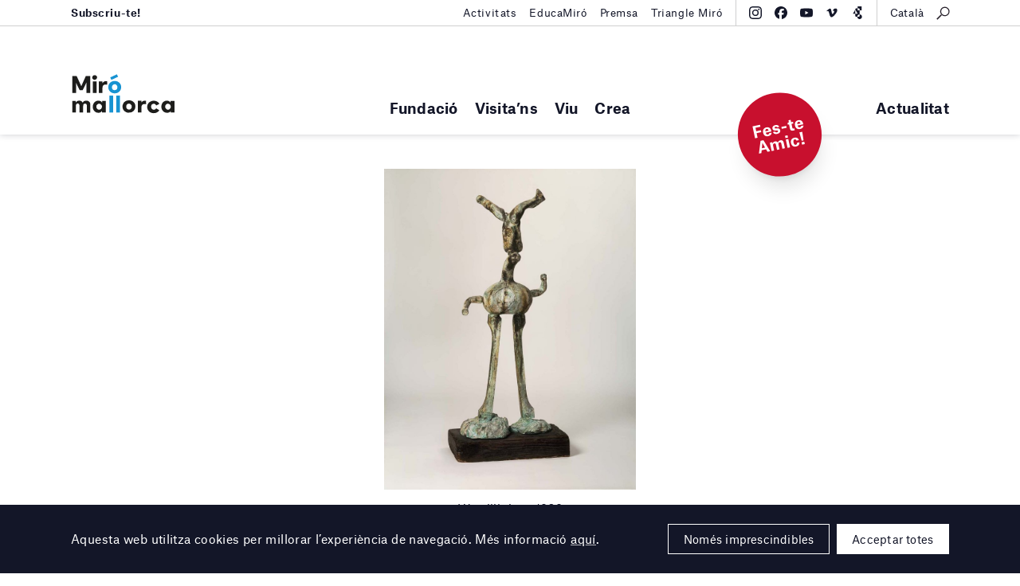

--- FILE ---
content_type: text/html; charset=UTF-8
request_url: https://miromallorca.com/collection/lequilibriste-1969/
body_size: 11421
content:
<!DOCTYPE html><!--[if lt IE 9]>
<html class='lt-ie9 no-js' lang="ca">
<![endif]-->
<!--[if gte IE 9]><!-->
<html class="no-js scroll-smooth" lang="ca">
<!--<![endif]-->
<head>
<meta charset="UTF-8">
<meta http-equiv="X-UA-Compatible" content="IE=edge,chrome=1">
<meta name="viewport" content="width=device-width, initial-scale=1">
<link rel="profile" href="http://gmpg.org/xfn/11">
<link rel="pingback" href="https://miromallorca.com/wordpress/xmlrpc.php">
<link rel="icon" href="https://miromallorca.com/themes/miro-mallorca/images/favicon.svg" type="image/svg+xml" />
<link rel="icon" type="image/png" sizes="32x32" href="https://miromallorca.com/themes/miro-mallorca/images/favicon-32.png" />
<link rel="icon" type="image/png" sizes="16x16" href="https://miromallorca.com/themes/miro-mallorca/images/favicon-16.png" />
<title>L’équilibriste, 1969 &#8211; Fundació Miró Mallorca</title>
<meta name='robots' content='max-image-preview:large' />
<link rel="alternate" hreflang="ca" href="https://miromallorca.com/collection/lequilibriste-1969/" />
<link rel="alternate" hreflang="en" href="https://miromallorca.com/en/collection/lequilibriste-1969/" />
<link rel="alternate" hreflang="es" href="https://miromallorca.com/es/collection/lequilibriste-1969/" />
<link rel="alternate" hreflang="x-default" href="https://miromallorca.com/collection/lequilibriste-1969/" />
<link rel='dns-prefetch' href='//ajax.googleapis.com' />
<link rel='stylesheet' id='app-css' href='https://miromallorca.com/themes/miro-mallorca/build/assets/app-BJ9mTv0C.css' type='text/css' media='all' />
<link rel='stylesheet' id='style-css' href='https://miromallorca.com/themes/miro-mallorca/styles/main.css?ver=2.0.1' type='text/css' media='all' />
<script type="module" src="https://miromallorca.com/themes/miro-mallorca/build/assets/app-l0sNRNKZ.js" defer></script><link rel="canonical" href="https://miromallorca.com/collection/lequilibriste-1969/" />
<meta property="og:url" content="https://miromallorca.com/collection/lequilibriste-1969/" /><meta property="fb:admins" content="1132645692" /><meta property="fb:app_id" content="155931125042435" /><meta property="og:type" content="website" /><meta property="og:title" content="L’équilibriste, 1969 &#8211; Fundació Miró Mallorca" /><meta property="og:description" content="" /><meta property="og:image" content="https://miromallorca.com/uploads/2017/06/FPJM-00412_C01.jpg" /><meta property="og:image:width" content="1239" /><meta property="og:image:height" content="1581" /><meta name="description" content="" />
<script>
  (function(H){H.className=H.className.replace(/\bno-js\b/,'js')})(document.documentElement)
</script>

<style>
  .hero__title {
    max-width: none;
  }

  @media (min-width: 1200px) and (max-width: 1449px) {

    .hero__title {
      font-size: 3rem;
    }
  }

  .home-claim__text.home-claim__text {
    font-weight: 900;
  }

  .home-claim__quote {
    margin-top: 20px;
    margin-right: auto;
    margin-left: auto;
    max-width: 400px;
    line-height: 1.3;
  }

  .home-claim__quote-cite {
    margin-top: 10px;
    margin-right: auto;
    margin-left: auto;
    max-width: 400px;
    line-height: 1.3;
    font-weight: 500;
    font-size: 0.9rem;
  }
</style>
<style>.text-base{font-size:1rem;}.font-bold{font-weight:700;}@media(min-width:1100px){.lg-hidden{display:none}}</style>
<style>.wpcf7-form[data-status="submitting"] .wpcf7-submit{pointer-events: none; opacity: .3}</style>

<!-- Google tag (gtag.js) -->
<script async src="https://www.googletagmanager.com/gtag/js?id=G-NN9SPLY23S"></script>
<script>
  window.dataLayer = window.dataLayer || [];
  function gtag(){dataLayer.push(arguments);}
  gtag('js', new Date());

  gtag('config', 'G-639475VRK2');
</script>

</head>

<body class="collection-template-default single single-collection postid-813">

<!--[if lt IE 9]>
<p class='browsehappy'>You are using an <strong>outdated</strong> browser. Please <a href='http://browsehappy.com/'>upgrade your browser</a> to improve your experience.</p>
<![endif]-->

  <div class="main-header">
    <div class="main-header__container l_container">
      <div class="main-header__brand">
        <a href="https://miromallorca.com/">
          <div class="main-header__brand-complete">
            <img src="https://miromallorca.com/themes/miro-mallorca/images/main-header-brand.svg" class="main-header__brand-image -large">
            <img src="https://miromallorca.com/themes/miro-mallorca/images/main-header-brand-small.svg" class="main-header__brand-image -small">
          </div>
          <div class="main-header__brand-short">
            <img src="https://miromallorca.com/themes/miro-mallorca/images/main-header-brand-short.svg" class="main-header__brand-image -short">
          </div>
        </a>
      </div>
      <button type="button" class="main-header__show-navs">Menú<span class="icon icon--caret"></span></button>
      <div class="main-header__navs">

        <nav class="main-nav"><ul id="menu-main-menu" class=""><li id="menu-item-48" class="mega-menu mega-menu-artwork menu-item menu-item-type-post_type menu-item-object-page menu-item-has-children menu-item-48"><a href="https://miromallorca.com/fundacio/">Fundació</a><script type="application/json" data-menu-item-slug="48" class="megamenu__feature-content">{"type":"artwork","heading":"Col\u00b7lecci\u00f3","artwork":{"heading":"Obra destacada","href":"https:\/\/miromallorca.com\/collection\/femme-1966\/","image":"https:\/\/miromallorca.com\/uploads\/2017\/06\/FPJM-00398_C01-807x1024.jpg","specs":{"author":"Joan Mir\u00f3","meta":[{"text":"Femme, 1966"},{"text":"Cessi\u00f3 drets d'autor pels hereus de l'artista, 1991"}]}}}</script>
        <script type="text/template" data-menu-item-slug="48" class="megamenu__feature-template">
          <div class="megamenu__feature" data-menu-item-slug="<%= content.slug %>">
            <div class="megamenu__artwork-container">
              <h4 class="megamenu__artwork-heading"><%= content.artwork.heading %></h4>
              <figure class="megamenu__artwork">
                <a href="<%= content.artwork.href %>">
                  <div class="megamenu__artwork-image">
                    <img src="<%= content.artwork.image %>">
                  </div>
                  <figcaption class="megamenu__artwork-specs">
                    <strong class="megamenu__artwork-specs-author"><%= content.artwork.specs.author %></strong>
                    <% _.map(content.artwork.specs.meta, function(item) { %>
                      <div class="megamenu__artwork-specs-meta"><%= item.text %></div>
                    <% }) %>
                  </figcaption>
                </a>
              </figure>
            </div>
          </div>
        </script>
<ul class="sub-menu">
	<li id="menu-item-1201" class="menu-item menu-item-type-custom menu-item-object-custom menu-item-has-children menu-item-1201"><a href="#">Fundació</a>
	<ul class="sub-menu">
		<li id="menu-item-618" class="menu-item menu-item-type-post_type menu-item-object-page menu-item-618"><a href="https://miromallorca.com/fundacio/fundacio-miro-mallorca/">Fundació Miró Mallorca</a></li>
		<li id="menu-item-860" class="menu-item menu-item-type-post_type menu-item-object-page menu-item-860"><a href="https://miromallorca.com/fundacio/joan-miro-i-pilar-juncosa/">Joan Miró i Pilar Juncosa</a></li>
		<li id="menu-item-40939" class="menu-item menu-item-type-post_type menu-item-object-page menu-item-40939"><a href="https://miromallorca.com/fundacio/programa-damics-de-la-fundacio/">Programa d’Amics de la Fundació</a></li>
		<li id="menu-item-40947" class="menu-item menu-item-type-post_type menu-item-object-page menu-item-40947"><a href="https://miromallorca.com/fundacio/programa-damics-de-la-fundacio/suport-institucional-i-empresarial/">Suport institucional i empresarial</a></li>
		<li id="menu-item-510" class="menu-item menu-item-type-post_type menu-item-object-page menu-item-510"><a href="https://miromallorca.com/fundacio/colleccio/">Col·lecció</a></li>
		<li id="menu-item-2590" class="menu-item menu-item-type-post_type menu-item-object-page menu-item-2590"><a href="https://miromallorca.com/biblioteca-pilar-juncosa/">Biblioteca Pilar Juncosa</a></li>
		<li id="menu-item-625" class="menu-item menu-item-type-post_type menu-item-object-page menu-item-625"><a href="https://miromallorca.com/fundacio/arquitectura/">Arquitectura</a></li>
		<li id="menu-item-1332" class="menu-item menu-item-type-taxonomy menu-item-object-category menu-item-1332"><a href="https://miromallorca.com/category/premsa/">Premsa</a></li>
	</ul>
</li>
</ul>
</li>
<li id="menu-item-40" class="mega-menu mega-menu-event menu-item menu-item-type-post_type menu-item-object-page menu-item-has-children menu-item-40"><a href="https://miromallorca.com/visitans/">Visita’ns</a><script type="application/json" data-menu-item-slug="40" class="megamenu__feature-content">{"slug":40,"type":"event","heading":"Visita'ns","timetable":{"datetime":"Avui, Dijous 29 gener 2026","value":"Obert de 10:00 a 18:00"},"event":{"href":"https:\/\/miromallorca.com\/exhibition\/grip-face-utopia-del-lodo-sashimi-de-bruma\/","label":"Exposicions en curs","title":"Grip Face. &#8220;Utop\u00eda del Lodo, Sashimi de Bruma&#8221;","datetime":"19 setembre 2025 &mdash; 5 abril 2026"},"image":"https:\/\/miromallorca.com\/themes\/miro-mallorca\/images\/collection-entry__b.jpg"}</script>
        <script type="text/template" data-menu-item-slug="40" class="megamenu__feature-template">
          <div class="megamenu__feature" data-menu-item-slug="<%= content.slug %>">
            <div class="megamenu__event-container">
              <div class="megamenu__timetable">
                <p class="megamenu__timetable-datetime"><%= content.timetable.datetime %></p>
                <p class="megamenu__timetable-value"><%= content.timetable.value %></p>
              </div>
              <div class="megamenu__event">
                <a href="<%= content.event.href %>">
                  <div class="megamenu__event-inner">
                    <div class="megamenu__event-label"><%= content.event.label %></div>
                    <h4 class="megamenu__event-title"><%= content.event.title %></h4>
                    <p class="megamenu__event-datetime"><%= content.event.datetime %></p>
                  </div>
                </a>
              </div>
              <div class="megamenu__event-image" style="background-image: url(<%= content.image %>);"></div>
            </div>
          </div>
        </script>
<ul class="sub-menu">
	<li id="menu-item-1200" class="menu-item menu-item-type-custom menu-item-object-custom menu-item-has-children menu-item-1200"><a href="#">Visita&#8217;ns</a>
	<ul class="sub-menu">
		<li id="menu-item-512" class="menu-item menu-item-type-post_type menu-item-object-page menu-item-512"><a href="https://miromallorca.com/visitans/">Organitza la teva visita</a></li>
		<li id="menu-item-631" class="anchor-visitLocation menu-item menu-item-type-post_type menu-item-object-page menu-item-631"><a href="https://miromallorca.com/visitans/#visitLocation">Com arribar-hi</a></li>
		<li id="menu-item-632" class="anchor-visitTimeFees menu-item menu-item-type-post_type menu-item-object-page menu-item-632"><a href="https://miromallorca.com/visitans/#visitTimeFees">Horaris i tarifes</a></li>
		<li id="menu-item-633" class="anchor-visitTours menu-item menu-item-type-post_type menu-item-object-page menu-item-633"><a href="https://miromallorca.com/visitans/#visitTours">Visites guiades</a></li>
		<li id="menu-item-634" class="anchor-visitServices menu-item menu-item-type-post_type menu-item-object-page menu-item-634"><a href="https://miromallorca.com/visitans/#visitServices">Serveis</a></li>
		<li id="menu-item-635" class="anchor-visitVicinity menu-item menu-item-type-post_type menu-item-object-page menu-item-635"><a href="https://miromallorca.com/visitans/#visitVicinity">Entorn</a></li>
		<li id="menu-item-636" class="anchor-visitRentals menu-item menu-item-type-post_type menu-item-object-page menu-item-636"><a href="https://miromallorca.com/visitans/#visitRentals">Lloguer d&#8217;espais</a></li>
	</ul>
</li>
</ul>
</li>
<li id="menu-item-513" class="menu-item menu-item-type-custom menu-item-object-custom menu-item-has-children menu-item-513"><a href="#">Viu</a>
<ul class="sub-menu">
	<li id="menu-item-1198" class="menu-item menu-item-type-custom menu-item-object-custom menu-item-has-children menu-item-1198"><a href="#">Exposicions</a>
	<ul class="sub-menu">
		<li id="menu-item-2844" class="menu-item menu-item-type-post_type_archive menu-item-object-exhibition menu-item-2844"><a href="https://miromallorca.com/exhibition/">Actuals</a></li>
		<li id="menu-item-2845" class="endpoint-upcoming menu-item menu-item-type-post_type_archive menu-item-object-exhibition menu-item-2845"><a href="https://miromallorca.com/exhibition/upcoming/">Pròximes</a></li>
		<li id="menu-item-2846" class="endpoint-past menu-item menu-item-type-post_type_archive menu-item-object-exhibition menu-item-2846"><a href="https://miromallorca.com/exhibition/past/">Anteriors</a></li>
		<li id="menu-item-2847" class="endpoint-travelling menu-item menu-item-type-post_type_archive menu-item-object-exhibition menu-item-2847"><a href="https://miromallorca.com/exhibition/travelling/">Itineràncies</a></li>
	</ul>
</li>
	<li id="menu-item-1197" class="menu-item menu-item-type-custom menu-item-object-custom menu-item-has-children menu-item-1197"><a href="#">Activitats</a>
	<ul class="sub-menu">
		<li id="menu-item-1162" class="menu-item menu-item-type-taxonomy menu-item-object-activity-types menu-item-1162"><a href="https://miromallorca.com/activity-types/tallers-i-cursos/">Tallers i cursos</a></li>
		<li id="menu-item-1161" class="menu-item menu-item-type-taxonomy menu-item-object-activity-types menu-item-1161"><a href="https://miromallorca.com/activity-types/visites/">Visites</a></li>
		<li id="menu-item-1195" class="menu-item menu-item-type-taxonomy menu-item-object-activity-types menu-item-1195"><a href="https://miromallorca.com/activity-types/audiovisuals/">Cinema i audiovisuals</a></li>
		<li id="menu-item-1194" class="menu-item menu-item-type-taxonomy menu-item-object-activity-types menu-item-1194"><a href="https://miromallorca.com/activity-types/arts-esceniques/">Arts escèniques</a></li>
	</ul>
</li>
	<li id="menu-item-1199" class="menu-item menu-item-type-custom menu-item-object-custom menu-item-has-children menu-item-1199"><a href="#">Educació</a>
	<ul class="sub-menu">
		<li id="menu-item-1133" class="menu-item menu-item-type-post_type menu-item-object-page menu-item-1133"><a href="https://miromallorca.com/educacio/">Programa educatiu</a></li>
		<li id="menu-item-638" class="menu-item menu-item-type-post_type menu-item-object-page menu-item-638"><a href="https://miromallorca.com/educacio/centres-educatius/">Centres educatius</a></li>
		<li id="menu-item-641" class="menu-item menu-item-type-post_type menu-item-object-page menu-item-641"><a href="https://miromallorca.com/educacio/adults-and-family/">Adults i famílies</a></li>
		<li id="menu-item-643" class="menu-item menu-item-type-post_type menu-item-object-page menu-item-643"><a href="https://miromallorca.com/educacio/programa-social/">Programa social</a></li>
		<li id="menu-item-645" class="menu-item menu-item-type-post_type menu-item-object-page menu-item-645"><a href="https://miromallorca.com/educacio/programa-de-practiques/">Programa de pràctiques</a></li>
		<li id="menu-item-647" class="menu-item menu-item-type-post_type menu-item-object-page menu-item-647"><a href="https://miromallorca.com/educacio/encontres-amb-el-professorat/">Encontres amb el professorat</a></li>
		<li id="menu-item-2079" class="menu-item menu-item-type-post_type menu-item-object-page menu-item-2079"><a href="https://miromallorca.com/educacio/maletes-pedagogiques/">Maletes pedagògiques</a></li>
		<li id="menu-item-1323" class="menu-item menu-item-type-taxonomy menu-item-object-category menu-item-1323"><a href="https://miromallorca.com/category/educamiro/">EducaMiró</a></li>
	</ul>
</li>
</ul>
</li>
<li id="menu-item-519" class="mega-menu mega-menu-linked mega-menu-linked-premis-i-beques-pilar-juncosa menu-item menu-item-type-custom menu-item-object-custom menu-item-has-children menu-item-519"><a href="#">Crea</a><script type="application/json" data-menu-item-slug="519" class="megamenu__feature-content">{"slug":519,"type":"linked","linked":{"href":"https:\/\/miromallorca.com\/premis-i-beques-pilar-juncosa\/","image":"https:\/\/miromallorca.com\/uploads\/2021\/04\/mj_sert_baixa_61-1024x789.jpg","title":"Premis i Beques Pilar Juncosa"}}</script>
        <script type="text/template" data-menu-item-slug="519" class="megamenu__feature-template">
          <div class="megamenu__feature" data-menu-item-slug="<%= content.slug %>">
            <div class="megamenu__linked-container">
              <div class="linked">
                <div class="linked__item -one-whole -is-wide -alpha">
                  <a href="<%= content.linked.href %>">
                    <div class="linked__grid">
                      <div class="linked__image">
                        <div class="linked__image-frame">
                          <img src="<%= content.linked.image %>" >
                        </div>
                      </div>
                      <div class="linked__info">
                        <h3 class="linked__title"><%= content.linked.title %></h3>
                      </div>
                    </div>
                  </a>
                </div>
              </div>
            </div>
          <div class="megamenu__feature" data-menu-item-slug="<%= content.slug %>">
        </script>
<ul class="sub-menu">
	<li id="menu-item-1193" class="menu-item menu-item-type-custom menu-item-object-custom menu-item-has-children menu-item-1193"><a href="#">Tallers d&#8217;Obra Gràfica de Joan Miró</a>
	<ul class="sub-menu">
		<li id="menu-item-561" class="menu-item menu-item-type-post_type menu-item-object-page menu-item-561"><a href="https://miromallorca.com/tallers-dobra-grafica-de-joan-miro/miro-i-lobra-grafica/">Miró i l’obra gràfica</a></li>
		<li id="menu-item-566" class="menu-item menu-item-type-post_type menu-item-object-page menu-item-566"><a href="https://miromallorca.com/tallers-dobra-grafica-de-joan-miro/els-tallers-dobra-grafica/">Els Tallers d’Obra Gràfica (TOG)</a></li>
		<li id="menu-item-1192" class="menu-item menu-item-type-post_type menu-item-object-page menu-item-1192"><a href="https://miromallorca.com/tallers-dobra-grafica-de-joan-miro/cursos-i-tallers/">Cursos i tallers</a></li>
		<li id="menu-item-658" class="menu-item menu-item-type-post_type menu-item-object-page menu-item-658"><a href="https://miromallorca.com/tallers-dobra-grafica-de-joan-miro/lloguer-dels-tallers/">Lloguer dels tallers</a></li>
		<li id="menu-item-24009" class="font-bold text-base lg-hidden menu-item menu-item-type-post_type menu-item-object-page menu-item-24009"><a href="https://miromallorca.com/premis-i-beques-pilar-juncosa/">Premis i Beques Pilar Juncosa</a></li>
	</ul>
</li>
</ul>
</li>
</ul></nav>        <!-- end main-nav module-->
        <div class="main-header__navs-extra">
          <nav class="main-nav -extra"><ul id="menu-extra" class=""><li id="menu-item-524" class="menu-item menu-item-type-post_type menu-item-object-page current_page_parent menu-item-524"><a href="https://miromallorca.com/actualitat/">Actualitat</a></li>
</ul></nav>        </div>
        <!-- beta-nav module-->
        <div class="beta-nav">
          <div class="beta-nav__container l_container">
            <ul id="menu-top-bar-left" class="beta-nav__list"><li id="menu-item-37824" class="menu-item menu-item-type-custom menu-item-object-custom menu-item-37824"><a href="http://eepurl.com/ddGmmv"><b>Subscriu-te!</b></a></li>
</ul><ul id="menu-top-bar-right" class="beta-nav__list"><li id="menu-item-37825" class="menu-item menu-item-type-post_type menu-item-object-page menu-item-37825"><a href="https://miromallorca.com/activity/">Activitats</a></li>
<li id="menu-item-37826" class="menu-item menu-item-type-taxonomy menu-item-object-category menu-item-37826"><a href="https://miromallorca.com/category/educamiro/">EducaMiró</a></li>
<li id="menu-item-33069" class="menu-item menu-item-type-post_type menu-item-object-page menu-item-33069"><a href="https://miromallorca.com/premsa/">Premsa</a></li>
<li id="menu-item-33959" class="menu-item menu-item-type-post_type menu-item-object-page menu-item-33959"><a href="https://miromallorca.com/triangle-miro/">Triangle Miró</a></li>
</ul>            <div class="beta-nav__tools">
              
<div class="social-nav">
    <ul class="social-nav__list">
                    <li><a
                class="block hover:text-blue transition-colors"
                href="https://www.instagram.com/miromallorca/"
                title="Instagram"
                target="_blank"
                rel="noopener noreferrer"
            ><svg class="w-4 h-4" fill="currentColor" xmlns="http://www.w3.org/2000/svg" viewBox="0 0 32 32"><path d="M24.527 9.363a1.92 1.92 0 1 1-.007-3.84 1.92 1.92 0 0 1 .007 3.84Z"/><path d="M16.015 24.215a8.216 8.216 0 1 1-.03-16.43 8.216 8.216 0 0 1 .03 16.43Zm-.026-13.548a5.334 5.334 0 1 0 .022 10.667 5.334 5.334 0 0 0-.022-10.667Z"/><path d="M5.492.862C6.508.464 7.672.192 9.374.111 11.08.029 11.625.01 15.969 0c4.345-.007 4.89.01 6.597.085 1.703.074 2.866.342 3.884.736a7.83 7.83 0 0 1 2.838 1.84 7.848 7.848 0 0 1 1.85 2.83c.398 1.017.67 2.179.751 3.882.081 1.706.1 2.25.11 6.595.007 4.345-.01 4.89-.085 6.598-.074 1.702-.342 2.865-.736 3.883a7.843 7.843 0 0 1-1.84 2.838 7.84 7.84 0 0 1-2.83 1.85c-1.017.398-2.179.67-3.881.752-1.707.08-2.251.1-6.597.108-4.344.008-4.889-.008-6.595-.083-1.703-.075-2.867-.343-3.885-.736a7.847 7.847 0 0 1-2.837-1.84 7.832 7.832 0 0 1-1.851-2.83c-.398-1.018-.67-2.18-.751-3.882-.082-1.707-.1-2.252-.11-6.596-.007-4.345.01-4.89.084-6.596.076-1.704.343-2.867.737-3.886a7.84 7.84 0 0 1 1.84-2.837 7.827 7.827 0 0 1 2.83-1.85ZM6.59 28.49c.564.218 1.411.477 2.971.545 1.688.073 2.194.089 6.465.08 4.272-.007 4.778-.025 6.465-.104 1.559-.075 2.405-.337 2.969-.557a4.974 4.974 0 0 0 1.837-1.2 4.971 4.971 0 0 0 1.194-1.842c.218-.565.477-1.412.544-2.972.075-1.687.09-2.193.082-6.465-.008-4.272-.026-4.777-.106-6.465-.074-1.559-.336-2.406-.556-2.968a4.953 4.953 0 0 0-1.2-1.839A4.951 4.951 0 0 0 25.41 3.51c-.564-.218-1.412-.476-2.97-.544-1.689-.074-2.194-.09-6.467-.081-4.27.008-4.776.025-6.464.105-1.559.074-2.405.336-2.969.556a4.956 4.956 0 0 0-1.838 1.2A4.964 4.964 0 0 0 3.51 6.59c-.217.564-.478 1.412-.544 2.97-.074 1.689-.09 2.195-.081 6.466.008 4.272.026 4.778.105 6.464.073 1.56.337 2.406.556 2.97a4.97 4.97 0 0 0 1.2 1.838 4.986 4.986 0 0 0 1.843 1.194Z"/></svg>
</a></li>
                    <li><a
                class="block hover:text-blue transition-colors"
                href="https://www.facebook.com/miromallorca/?fref=ts"
                title="Facebook"
                target="_blank"
                rel="noopener noreferrer"
            ><svg class="w-4 h-4" fill="currentColor" xmlns="http://www.w3.org/2000/svg" viewBox="0 0 32 32"><path d="M16 0c8.837 0 16 7.163 16 16 0 8.18-6.14 14.926-14.062 15.883V20.889h4.329L23.165 16h-5.227v-1.73c0-1.291.254-2.185.835-2.757.582-.571 1.49-.82 2.803-.82.332 0 .637.004.908.01.395.01.716.026.94.05V6.32a4.89 4.89 0 0 0-.313-.075 18.82 18.82 0 0 0-3.165-.323c-2.423 0-4.254.518-5.532 1.592-1.542 1.296-2.28 3.4-2.28 6.378V16H8.836v4.89h3.3v10.639C5.165 29.799 0 23.504 0 16 0 7.163 7.163 0 16 0Z"/></svg>
</a></li>
                    <li><a
                class="block hover:text-blue transition-colors"
                href="https://www.youtube.com/channel/UC-MX-9jR5j0Z_qqzs358oZA"
                title="Youtube"
                target="_blank"
                rel="noopener noreferrer"
            ><svg class="w-4 h-4" fill="currentColor" xmlns="http://www.w3.org/2000/svg" viewBox="0 0 32 31"><path d="M30.329 6.244a3.87 3.87 0 0 1 1.034 1.746c.669 2.434.669 7.51.669 7.51s0 5.076-.67 7.51a3.87 3.87 0 0 1-1.033 1.746 4.052 4.052 0 0 1-1.795 1.013c-2.502.652-12.502.652-12.502.652s-10 0-12.502-.652a4.052 4.052 0 0 1-1.795-1.013A3.869 3.869 0 0 1 .7 23.011C.03 20.576.03 15.5.03 15.5s0-5.076.67-7.51c.18-.66.537-1.262 1.034-1.746A4.053 4.053 0 0 1 3.53 5.231c2.502-.651 12.502-.651 12.502-.651s10 0 12.502.651c.68.18 1.298.529 1.795 1.013ZM21.123 15.5l-8.364-4.61v9.22l8.364-4.61Z"/></svg>
</a></li>
                    <li><a
                class="block hover:text-blue transition-colors"
                href="https://vimeo.com/user213276408"
                title="Vimeo"
                target="_blank"
                rel="noopener noreferrer"
            ><svg class="w-4 h-4" fill="currentColor" xmlns="http://www.w3.org/2000/svg" viewBox="0 0 32 32"><path d="M29.32 10.377c-.118 2.454-1.931 5.814-5.438 10.078-3.626 4.454-6.693 6.681-9.203 6.681-1.553 0-2.87-1.356-3.944-4.069l-2.152-7.46c-.798-2.711-1.654-4.069-2.569-4.069-.2 0-.897.397-2.093 1.187l-1.254-1.527a333.696 333.696 0 0 0 3.891-3.28C8.314 6.482 9.631 5.73 10.51 5.652c2.076-.188 3.353 1.153 3.833 4.023.518 3.097.876 5.023 1.078 5.777.598 2.57 1.256 3.853 1.975 3.853.558 0 1.397-.834 2.515-2.5 1.116-1.667 1.715-2.935 1.796-3.806.158-1.439-.44-2.16-1.796-2.16-.639 0-1.297.14-1.974.414 1.31-4.058 3.814-6.029 7.51-5.916 2.74.076 4.032 1.756 3.874 5.04Z"/></svg>
</a></li>
                    <li><a
                class="block hover:text-blue transition-colors"
                href="https://guides.bloombergconnects.org/en-US/guide/fundacionMiroMallorca"
                title="Bloomberg Connects"
                target="_blank"
                rel="noopener noreferrer"
            ><svg class="w-4 h-4" width="600" height="600" viewBox="0 0 600 600" fill="currentColor" xmlns="http://www.w3.org/2000/svg"><path d="M402.488 377.245c61.496.018 111.345 49.876 111.345 111.377 0 61.512-49.866 111.378-111.378 111.378-61.373 0-111.142-49.642-111.367-110.962h69.326c23.237 0 42.074-18.837 42.074-42.073zM308.07 94.383v94.452h94.418v188.41h-.033c-61.512 0-111.378 49.865-111.378 111.377 0 .14.01.277.01.416H241.88c-23.237 0-42.073-18.837-42.073-42.073v-97.642h113.769L199.807 152.276v-15.819c0-23.237 18.836-42.074 42.073-42.074zm-108.263 254.94H86l113.807-197.047zM496.905 0v188.836h-94.417v-52.379c0-23.237-18.837-42.073-42.074-42.073H308.07V0z"/></svg>
</a></li>
            </ul>
</div>
              <!-- search module-->
              <div class="search-module">
                <button type="button" class="search__show-modal">
                  <!-- icon module--><span class="icon icon--search"></span>
                  <!-- end icon module-->
                </button>
                <div class="search__modal">
                  <div class="search__inner">
                    <form
  role="search"
  class="search__form"
  method="get"
  action="https://miromallorca.com/"
>
  <input type="text" placeholder="Escriu per cercar…" class="search__input" name="s">
  <button class="button -blue -has-icon -expand search__submit" type="submit">
    <div class="button__icon button__icon -dark">
      <span class="icon icon--search--blue"></span>
    </div>
    <div class="button__icon button__icon -white">
      <span class="icon icon--search--white"></span>
    </div>
    <span class="button__text">Cerca</span>
  </button>
</form>
                    <button type="button" class="search__hide-modal">
                      <!-- icon module--><span class="icon icon--gallery-close"></span>
                      <!-- end icon module-->
                    </button>
                  </div>
                </div>
              </div>
              <!-- end search module-->
              <div class="lang-nav"><button type="button" class="lang-nav__button"><span>Català</span></button><div class="lang-nav__menu"><ul class="lang-nav__langs"><li class="lang-nav__langs-item"><a href="https://miromallorca.com/collection/lequilibriste-1969/" class="lang-nav__langs-link">Català</a></li><li class="lang-nav__langs-item"><a href="https://miromallorca.com/en/collection/lequilibriste-1969/" class="lang-nav__langs-link">English</a></li><li class="lang-nav__langs-item"><a href="https://miromallorca.com/es/collection/lequilibriste-1969/" class="lang-nav__langs-link">Español</a></li></ul></div></div>            </div>
          </div>
        </div>
        <!-- end beta-nav module-->
        <button type="button" class="main-header__hide-navs">
          <!-- icon module--><span class="icon icon--gallery-close"></span>
          <!-- end icon module-->
        </button>
      </div>
    </div>
    <div class="megamenu"></div>
        <div class="absolute inset-x-0 bottom-0 l_container z-[9000]">
    <div class="relative">
        <a href="https://miromallorca.com/fundacio/programa-damics-de-la-fundacio/" class="block absolute bottom-0 right-0 mr-20 lg:mr-40 bg-red size-[90px] lg:size-[105px] rounded-full flex justify-center items-center translate-y-1/2 -rotate-12 shadow-xl" target="_blank" rel="noopener noreferrer">
            <span class="text-base lg:!text-xl font-bold !leading-none lg:!leading-none text-center text-white">Fes-te Amic!</span>
        </a>
    </div>
</div>
  </div>

  <main id="mainContent" role="main">
<div class="artwork-hero">
  <div class="artwork-hero__inner">
    <div data-pswp-image="data-pswp-image" class="artwork-hero__image-container">
      <img width="802" height="1024" src="https://miromallorca.com/uploads/2017/06/FPJM-00412_C01-802x1024.jpg" class="attachment-large size-large wp-post-image" alt="" decoding="async" fetchpriority="high" srcset="https://miromallorca.com/uploads/2017/06/FPJM-00412_C01-802x1024.jpg 802w, https://miromallorca.com/uploads/2017/06/FPJM-00412_C01-235x300.jpg 235w, https://miromallorca.com/uploads/2017/06/FPJM-00412_C01-768x980.jpg 768w, https://miromallorca.com/uploads/2017/06/FPJM-00412_C01.jpg 1239w" sizes="(max-width: 802px) 100vw, 802px" />    </div>
    <div class="artwork-hero__caption-container">
      <p class="artwork-caption">L’équilibriste, 1969</p>
    </div>
  </div>
</div>

  <div class="l_main-content">

  <div class="u_bmtn u_bpt u_bpb u_bg-gray-light">
  <div class="l_container">
    <div class="grid u_mh-min1p5">
      <div class="col -sm-two-fifth u_ph-1p5">
        <!-- entry-header module-->
        <header class="entry-header">
          <div class="entry-header__type"><a href="https://miromallorca.com/collection/">Col·lecció</a></div>
          <h1 class="entry-header__title">L’équilibriste, 1969</h1>
          <div class="share">
  <div class="share__items">
    <a href="mailto:?subject=L’équilibriste, 1969&body=https://miromallorca.com/collection/lequilibriste-1969/" class="share__button" title="Email"><span class="icon icon--share-mail"></span></a>
<a class="share__button" href="" onclick="event.preventDefault(); shareOnFacebook()" title="Share on Facebook"><span class="icon icon--share-facebook"></span></a>

<a class="share__button"  rel="nofollow"
    title="Share on Twitter"
    href="http://twitter.com/"
    onclick="popUp=window.open(
        'http://twitter.com/intent/tweet?text=L%E2%80%99%C3%A9quilibriste%2C+1969&via=MiroMallorca&url=http%3A%2F%2Fmiromallorca.com%2Fcollection%2Flequilibriste-1969%2F',
        'popupwindow',
        'scrollbars=yes,width=600,height=443');
    popUp.focus();
    return false">
	<span class="icon icon--share-twitter"></span>
</a>
<a class="share__button" href="whatsapp://send?text=http://miromallorca.com/collection/lequilibriste-1969/" title="Share on WhatsApp"><span class="icon icon--share-whatsapp"></span></a>
  </div>
  <input readonly type="text" value="http://www.url.pagina.actual" class="share__permalink-value">
</div>
        </header>
        <!-- end entry-header module-->
      </div>
      <div class="col -sm-three-fifth u_ph-1p5">
        <div class="artwork-details">
  <dl class="artwork-details__list">


    <dt class="artwork-details__key">Autor</dt>
    <dd class="artwork-details__value">Joan Miró</dd>


    <dt class="artwork-details__key">Títol</dt>
    <dd class="artwork-details__value">L’équilibriste</dd>


    <dt class="artwork-details__key">Any</dt>
    <dd class="artwork-details__value">1969</dd>


    <dt class="artwork-details__key">Tècnica</dt>
    <dd class="artwork-details__value">Bronze</dd>


    <dt class="artwork-details__key">Dimensions</dt>
    <dd class="artwork-details__value">98 × 41,5 × 22,5 cm</dd>


    <dt class="artwork-details__key">Classificació</dt>
    <dd class="artwork-details__value">Escultura</dd>


    <dt class="artwork-details__key">Procedència</dt>
    <dd class="artwork-details__value">Cessió drets d'autor pels hereus de l'artista, 1991</dd>


    <dt class="artwork-details__key">Número de registre</dt>
    <dd class="artwork-details__value">FPJM-412</dd>


    
      <dt class="artwork-details__key">
        <button type="button" aria-expanded="false" data-collapse="#artworkDetailsEdicio" class="artwork-details__show-dropdown">Edició<span class="icon icon--caret"></span></button>
      </dt>

      <dd class="artwork-details__value">
        <dl id="artworkDetailsEdicio" class="artwork-details__dropdown collapse">

                      <dt class="artwork-details__dropdown-key">Número d’exemplar: </dt>
            <dd class="artwork-details__dropdown-value">Nominatiu</dd>
                      <dt class="artwork-details__dropdown-key">Tiratge: </dt>
            <dd class="artwork-details__dropdown-value">5 exemplars</dd>
                      <dt class="artwork-details__dropdown-key">Fundició: </dt>
            <dd class="artwork-details__dropdown-value">Parellada, Barcelona</dd>
                  </dl>
      </dd>

    
  </dl>
</div>
      </div>
    </div>
  </div>
  </div>


<div class="related">
  <div class="l_container">
    <h3 class="section-heading">Altres obres de la col·lecció</h3>
    <div class="linked">

      
<div id="855" class="linked__item -one-fifth -artwork post-855 collection type-collection status-publish has-post-thumbnail hentry collection-types-escultura">
    <a href="https://miromallorca.com/collection/sense-titol-1980-2/">
        <div class="linked__grid">
      
                            <div class="linked__image">
                    <div class="linked__image-frame">

                    
                    <img width="804" height="1024" src="https://miromallorca.com/uploads/2017/06/FPJM-00432_C01-804x1024.jpg" class="attachment-large size-large wp-post-image" alt="" decoding="async" srcset="https://miromallorca.com/uploads/2017/06/FPJM-00432_C01-804x1024.jpg 804w, https://miromallorca.com/uploads/2017/06/FPJM-00432_C01-235x300.jpg 235w, https://miromallorca.com/uploads/2017/06/FPJM-00432_C01-768x978.jpg 768w, https://miromallorca.com/uploads/2017/06/FPJM-00432_C01.jpg 1245w" sizes="(max-width: 804px) 100vw, 804px" />
                    </div>
                </div>
            
            <div class="linked__info">
                                    <h3 class="linked__title">Sense títol, 1980</h3>
                
                
                
                            </div>
        </div>
    </a>
</div>

<div id="832" class="linked__item -one-fifth -artwork post-832 collection type-collection status-publish has-post-thumbnail hentry collection-types-escultura">
    <a href="https://miromallorca.com/collection/jeune-fille-1967/">
        <div class="linked__grid">
      
                            <div class="linked__image">
                    <div class="linked__image-frame">

                    
                    <img width="1024" height="799" src="https://miromallorca.com/uploads/2017/06/FPJM-00421_C01-1024x799.jpg" class="attachment-large size-large wp-post-image" alt="" decoding="async" srcset="https://miromallorca.com/uploads/2017/06/FPJM-00421_C01-1024x799.jpg 1024w, https://miromallorca.com/uploads/2017/06/FPJM-00421_C01-300x234.jpg 300w, https://miromallorca.com/uploads/2017/06/FPJM-00421_C01-768x599.jpg 768w, https://miromallorca.com/uploads/2017/06/FPJM-00421_C01.jpg 1584w" sizes="(max-width: 1024px) 100vw, 1024px" />
                    </div>
                </div>
            
            <div class="linked__info">
                                    <h3 class="linked__title">Jeune fille, 1967</h3>
                
                
                
                            </div>
        </div>
    </a>
</div>

<div id="797" class="linked__item -one-fifth -artwork post-797 collection type-collection status-publish has-post-thumbnail hentry collection-types-escultura">
    <a href="https://miromallorca.com/collection/tete-1968/">
        <div class="linked__grid">
      
                            <div class="linked__image">
                    <div class="linked__image-frame">

                    
                    <img width="683" height="1024" src="https://miromallorca.com/uploads/2017/06/FPJM-00404_C01-683x1024.jpg" class="attachment-large size-large wp-post-image" alt="" decoding="async" loading="lazy" srcset="https://miromallorca.com/uploads/2017/06/FPJM-00404_C01-683x1024.jpg 683w, https://miromallorca.com/uploads/2017/06/FPJM-00404_C01-200x300.jpg 200w, https://miromallorca.com/uploads/2017/06/FPJM-00404_C01-768x1151.jpg 768w, https://miromallorca.com/uploads/2017/06/FPJM-00404_C01.jpg 981w" sizes="(max-width: 683px) 100vw, 683px" />
                    </div>
                </div>
            
            <div class="linked__info">
                                    <h3 class="linked__title">Tête, 1968</h3>
                
                
                
                            </div>
        </div>
    </a>
</div>

<div id="793" class="linked__item -one-fifth -artwork post-793 collection type-collection status-publish has-post-thumbnail hentry collection-types-escultura">
    <a href="https://miromallorca.com/collection/horloge-du-vent-1967/">
        <div class="linked__grid">
      
                            <div class="linked__image">
                    <div class="linked__image-frame">

                    
                    <img width="803" height="1024" src="https://miromallorca.com/uploads/2017/06/FPJM-00402_C01-803x1024.jpg" class="attachment-large size-large wp-post-image" alt="" decoding="async" loading="lazy" srcset="https://miromallorca.com/uploads/2017/06/FPJM-00402_C01-803x1024.jpg 803w, https://miromallorca.com/uploads/2017/06/FPJM-00402_C01-235x300.jpg 235w, https://miromallorca.com/uploads/2017/06/FPJM-00402_C01-768x979.jpg 768w, https://miromallorca.com/uploads/2017/06/FPJM-00402_C01.jpg 1242w" sizes="(max-width: 803px) 100vw, 803px" />
                    </div>
                </div>
            
            <div class="linked__info">
                                    <h3 class="linked__title">Horloge du vent, 1967</h3>
                
                
                
                            </div>
        </div>
    </a>
</div>

<div id="815" class="linked__item -one-fifth -artwork post-815 collection type-collection status-publish has-post-thumbnail hentry collection-types-escultura">
    <a href="https://miromallorca.com/collection/maternite-1969/">
        <div class="linked__grid">
      
                            <div class="linked__image">
                    <div class="linked__image-frame">

                    
                    <img width="666" height="1024" src="https://miromallorca.com/uploads/2017/06/FPJM-00413_C01-666x1024.jpg" class="attachment-large size-large wp-post-image" alt="" decoding="async" loading="lazy" srcset="https://miromallorca.com/uploads/2017/06/FPJM-00413_C01-666x1024.jpg 666w, https://miromallorca.com/uploads/2017/06/FPJM-00413_C01-195x300.jpg 195w, https://miromallorca.com/uploads/2017/06/FPJM-00413_C01-768x1181.jpg 768w, https://miromallorca.com/uploads/2017/06/FPJM-00413_C01.jpg 966w" sizes="(max-width: 666px) 100vw, 666px" />
                    </div>
                </div>
            
            <div class="linked__info">
                                    <h3 class="linked__title">Maternité, 1969</h3>
                
                
                
                            </div>
        </div>
    </a>
</div>

    </div>

    <div class="cta-link"><a href="https://miromallorca.com/collection/">Consulta el catàleg d’obres</a>
    </div>

  </div>
</div>


  </div>

  
  </main>

  <!-- main-footer module-->
  <div class="main-footer">
    <div class="main-footer__container l_container">
      <div class="main-footer__brand"><a href="./"><img src="https://miromallorca.com/themes/miro-mallorca/images/main-footer-brand.svg" class="main-footer__brand-image"></a></div>
      <div class="main-footer__contact">
        <div class="main-footer__contact-mail"><a href="mailto:info@miromallorca.com">info@miromallorca.com</a></div>
        <div class="main-footer__contact-phone">Tel. +34 971 70 14 20</div>
      </div>
      <div class="main-footer__address">Fundació Pilar i Joan Miró a Mallorca<br>Carrer de Saridakis, 29<br>07015 Palma &mdash; Illes Balears<br>España</div>
      <ul class="pl-0 w-full lg:w-auto list-none flex space-x-4 lg:space-x-0 lg:block lg:ml-auto text-sm leading-relaxed lg:columns-2">
            <li><a
            href="https://www.instagram.com/miromallorca/"
            title="Instagram"
            class="block "
        >
            <div class="hidden lg:block">Instagram</div>
            <svg class="w-4 h-4 lg:hidden" fill="currentColor" xmlns="http://www.w3.org/2000/svg" viewBox="0 0 32 32"><path d="M24.527 9.363a1.92 1.92 0 1 1-.007-3.84 1.92 1.92 0 0 1 .007 3.84Z"/><path d="M16.015 24.215a8.216 8.216 0 1 1-.03-16.43 8.216 8.216 0 0 1 .03 16.43Zm-.026-13.548a5.334 5.334 0 1 0 .022 10.667 5.334 5.334 0 0 0-.022-10.667Z"/><path d="M5.492.862C6.508.464 7.672.192 9.374.111 11.08.029 11.625.01 15.969 0c4.345-.007 4.89.01 6.597.085 1.703.074 2.866.342 3.884.736a7.83 7.83 0 0 1 2.838 1.84 7.848 7.848 0 0 1 1.85 2.83c.398 1.017.67 2.179.751 3.882.081 1.706.1 2.25.11 6.595.007 4.345-.01 4.89-.085 6.598-.074 1.702-.342 2.865-.736 3.883a7.843 7.843 0 0 1-1.84 2.838 7.84 7.84 0 0 1-2.83 1.85c-1.017.398-2.179.67-3.881.752-1.707.08-2.251.1-6.597.108-4.344.008-4.889-.008-6.595-.083-1.703-.075-2.867-.343-3.885-.736a7.847 7.847 0 0 1-2.837-1.84 7.832 7.832 0 0 1-1.851-2.83c-.398-1.018-.67-2.18-.751-3.882-.082-1.707-.1-2.252-.11-6.596-.007-4.345.01-4.89.084-6.596.076-1.704.343-2.867.737-3.886a7.84 7.84 0 0 1 1.84-2.837 7.827 7.827 0 0 1 2.83-1.85ZM6.59 28.49c.564.218 1.411.477 2.971.545 1.688.073 2.194.089 6.465.08 4.272-.007 4.778-.025 6.465-.104 1.559-.075 2.405-.337 2.969-.557a4.974 4.974 0 0 0 1.837-1.2 4.971 4.971 0 0 0 1.194-1.842c.218-.565.477-1.412.544-2.972.075-1.687.09-2.193.082-6.465-.008-4.272-.026-4.777-.106-6.465-.074-1.559-.336-2.406-.556-2.968a4.953 4.953 0 0 0-1.2-1.839A4.951 4.951 0 0 0 25.41 3.51c-.564-.218-1.412-.476-2.97-.544-1.689-.074-2.194-.09-6.467-.081-4.27.008-4.776.025-6.464.105-1.559.074-2.405.336-2.969.556a4.956 4.956 0 0 0-1.838 1.2A4.964 4.964 0 0 0 3.51 6.59c-.217.564-.478 1.412-.544 2.97-.074 1.689-.09 2.195-.081 6.466.008 4.272.026 4.778.105 6.464.073 1.56.337 2.406.556 2.97a4.97 4.97 0 0 0 1.2 1.838 4.986 4.986 0 0 0 1.843 1.194Z"/></svg>
        </a></li>
            <li><a
            href="https://www.facebook.com/miromallorca/?fref=ts"
            title="Facebook"
            class="block "
        >
            <div class="hidden lg:block">Facebook</div>
            <svg class="w-4 h-4 lg:hidden" fill="currentColor" xmlns="http://www.w3.org/2000/svg" viewBox="0 0 32 32"><path d="M16 0c8.837 0 16 7.163 16 16 0 8.18-6.14 14.926-14.062 15.883V20.889h4.329L23.165 16h-5.227v-1.73c0-1.291.254-2.185.835-2.757.582-.571 1.49-.82 2.803-.82.332 0 .637.004.908.01.395.01.716.026.94.05V6.32a4.89 4.89 0 0 0-.313-.075 18.82 18.82 0 0 0-3.165-.323c-2.423 0-4.254.518-5.532 1.592-1.542 1.296-2.28 3.4-2.28 6.378V16H8.836v4.89h3.3v10.639C5.165 29.799 0 23.504 0 16 0 7.163 7.163 0 16 0Z"/></svg>
        </a></li>
            <li><a
            href="https://www.youtube.com/channel/UC-MX-9jR5j0Z_qqzs358oZA"
            title="Youtube"
            class="block "
        >
            <div class="hidden lg:block">Youtube</div>
            <svg class="w-4 h-4 lg:hidden" fill="currentColor" xmlns="http://www.w3.org/2000/svg" viewBox="0 0 32 31"><path d="M30.329 6.244a3.87 3.87 0 0 1 1.034 1.746c.669 2.434.669 7.51.669 7.51s0 5.076-.67 7.51a3.87 3.87 0 0 1-1.033 1.746 4.052 4.052 0 0 1-1.795 1.013c-2.502.652-12.502.652-12.502.652s-10 0-12.502-.652a4.052 4.052 0 0 1-1.795-1.013A3.869 3.869 0 0 1 .7 23.011C.03 20.576.03 15.5.03 15.5s0-5.076.67-7.51c.18-.66.537-1.262 1.034-1.746A4.053 4.053 0 0 1 3.53 5.231c2.502-.651 12.502-.651 12.502-.651s10 0 12.502.651c.68.18 1.298.529 1.795 1.013ZM21.123 15.5l-8.364-4.61v9.22l8.364-4.61Z"/></svg>
        </a></li>
            <li><a
            href="https://vimeo.com/user213276408"
            title="Vimeo"
            class="block "
        >
            <div class="hidden lg:block">Vimeo</div>
            <svg class="w-4 h-4 lg:hidden" fill="currentColor" xmlns="http://www.w3.org/2000/svg" viewBox="0 0 32 32"><path d="M29.32 10.377c-.118 2.454-1.931 5.814-5.438 10.078-3.626 4.454-6.693 6.681-9.203 6.681-1.553 0-2.87-1.356-3.944-4.069l-2.152-7.46c-.798-2.711-1.654-4.069-2.569-4.069-.2 0-.897.397-2.093 1.187l-1.254-1.527a333.696 333.696 0 0 0 3.891-3.28C8.314 6.482 9.631 5.73 10.51 5.652c2.076-.188 3.353 1.153 3.833 4.023.518 3.097.876 5.023 1.078 5.777.598 2.57 1.256 3.853 1.975 3.853.558 0 1.397-.834 2.515-2.5 1.116-1.667 1.715-2.935 1.796-3.806.158-1.439-.44-2.16-1.796-2.16-.639 0-1.297.14-1.974.414 1.31-4.058 3.814-6.029 7.51-5.916 2.74.076 4.032 1.756 3.874 5.04Z"/></svg>
        </a></li>
            <li><a
            href="https://guides.bloombergconnects.org/en-US/guide/fundacionMiroMallorca"
            title="Bloomberg Connects"
            class="block "
        >
            <div class="hidden lg:block">Bloomberg Connects</div>
            <svg class="w-4 h-4 lg:hidden" width="600" height="600" viewBox="0 0 600 600" fill="currentColor" xmlns="http://www.w3.org/2000/svg"><path d="M402.488 377.245c61.496.018 111.345 49.876 111.345 111.377 0 61.512-49.866 111.378-111.378 111.378-61.373 0-111.142-49.642-111.367-110.962h69.326c23.237 0 42.074-18.837 42.074-42.073zM308.07 94.383v94.452h94.418v188.41h-.033c-61.512 0-111.378 49.865-111.378 111.377 0 .14.01.277.01.416H241.88c-23.237 0-42.073-18.837-42.073-42.073v-97.642h113.769L199.807 152.276v-15.819c0-23.237 18.836-42.074 42.073-42.074zm-108.263 254.94H86l113.807-197.047zM496.905 0v188.836h-94.417v-52.379c0-23.237-18.837-42.073-42.074-42.073H308.07V0z"/></svg>
        </a></li>
    </ul>
      <ul id="menu-footer-menu" class="main-footer__nav"><li id="menu-item-662" class="menu-item menu-item-type-post_type menu-item-object-page menu-item-662"><a href="https://miromallorca.com/organs-de-govern/">Òrgans de Govern</a></li>
<li id="menu-item-661" class="menu-item menu-item-type-post_type menu-item-object-page menu-item-661"><a href="https://miromallorca.com/memories/">Memòries</a></li>
<li id="menu-item-38" class="menu-item menu-item-type-post_type menu-item-object-page menu-item-38"><a href="https://miromallorca.com/ofertes-docupacio/">Ofertes d&#8217;ocupació</a></li>
<li id="menu-item-37" class="menu-item menu-item-type-post_type menu-item-object-page menu-item-37"><a href="https://miromallorca.com/perfil-contractant/">Perfil del contractant</a></li>
<li id="menu-item-33" class="menu-item menu-item-type-post_type menu-item-object-page menu-item-33"><a href="https://miromallorca.com/llei-de-transparencia/">Llei de Transparència</a></li>
<li id="menu-item-36" class="menu-item menu-item-type-post_type menu-item-object-page menu-item-36"><a href="https://miromallorca.com/avis-legal-i-normes/">Avís legal i normes</a></li>
<li id="menu-item-13921" class="menu-item menu-item-type-post_type menu-item-object-page menu-item-privacy-policy menu-item-13921"><a rel="privacy-policy" href="https://miromallorca.com/politica-de-privacitat/">Política de privacitat</a></li>
<li id="menu-item-13882" class="menu-item menu-item-type-post_type menu-item-object-page menu-item-13882"><a href="https://miromallorca.com/politica-de-cookies/">Política de cookies</a></li>
</ul>      <div class="w-full mt-4">
        <a href="http://domo-a.com/" class="main-footer__credits !inline-block">Site by DOMO—A</a>
      </div>
    </div>
  </div>
  <!-- end main-footer module-->

  <div id="cookie-notice" class="cookie-notice" style="z-index: 10000;">
  <div class="l_container cookie-notice__container">
    <p class="cookie-notice__message">Aquesta web utilitza cookies per millorar l’experiència de navegació. Més informació <a href="https://miromallorca.com/politica-de-cookies/">aquí</a>.</p>
    <div>
        <button class="button -small -ghost u_mr-0p25" id="cookie-required">Només imprescindibles</button>
        <button class="button -small -light" id="cookie-all">Acceptar totes</button>
    </div>
  </div>
</div>

<script>
  const cookieNotice = document.getElementById('cookie-notice')
  const cookieRequired = document.getElementById('cookie-required')
  const cookieAll = document.getElementById('cookie-all')

  if (! localStorage.cookieNotice) {
      cookieNotice.style.display = 'block'
  } else if (localStorage.cookieNotice == 'all') {
      loadGA()
  }

  cookieRequired.addEventListener('click', function () {
      localStorage.cookieNotice = 'required'
      cookieNotice.style.display = 'none'
  })

  cookieAll.addEventListener('click', function () {
      localStorage.cookieNotice = 'all'
      cookieNotice.style.display = 'none'
      loadGA()
  })

  function loadGA () {
      script = document.createElement('script')
      script.type = 'text/javascript'
      script.innerHTML = document.querySelector('script[type="text/plain"]').innerHTML

      document.body.appendChild(script)
  }
</script>

  <!-- overlay module-->
  <button type="button" class="overlay"></button>
  <!-- end overlay module-->

<div class="pswp">
  <div class="pswp__bg"></div>
  <div class="pswp__scroll-wrap">
    <div class="pswp__container">
      <div class="pswp__item"></div>
      <div class="pswp__item"></div>
      <div class="pswp__item"></div>
    </div>
    <div class="pswp__ui pswp__ui--hidden">
      <div class="pswp__top-bar">
        <div class="pswp__counter"></div>
        <div class="pswp__button pswp__button--close"></div>
        <div class="pswp__button pswp__button--fs"></div>
        <div class="pswp__button pswp__button--zoom"></div>
        <div class="pswp__preloader">
          <div class="pswp__preloader__icn">
            <div class="pswp__preloader__cut">
              <div class="pswp__preloader__donut"></div>
            </div>
          </div>
        </div>
      </div>
      <button class="pswp__button pswp__button--arrow--left"></button>
      <button class="pswp__button pswp__button--arrow--right"></button>
      <div class="pswp__caption">
        <div class="pswp__caption__center"></div>
      </div>
    </div>
  </div>
</div>


<script>
  window.fbAsyncInit = function() {
    FB.init({
      appId      : '155931125042435',
      xfbml      : true,
      version    : 'v2.11'
    });
  };

  (function(d, s, id){
     var js, fjs = d.getElementsByTagName(s)[0];
     if (d.getElementById(id)) {return;}
     js = d.createElement(s); js.id = id;
     js.src = "//connect.facebook.net/en_US/sdk.js";
     fjs.parentNode.insertBefore(js, fjs);
   }(document, 'script', 'facebook-jssdk'));
</script>
	
<script>
function shareOnFacebook() {
	FB.ui(
		 {
		  method: 'share',
		  href: 'http://miromallorca.com/collection/lequilibriste-1969/'
		}, function(response){});
}
</script>

<script type="text/javascript" src="https://miromallorca.com/plugins/contact-form-7/includes/swv/js/index.js?ver=5.8.6" id="swv-js"></script>
<script type="text/javascript" id="contact-form-7-js-extra">
/* <![CDATA[ */
var wpcf7 = {"api":{"root":"https:\/\/miromallorca.com\/wp-json\/","namespace":"contact-form-7\/v1"}};
/* ]]> */
</script>
<script type="text/javascript" src="https://miromallorca.com/plugins/contact-form-7/includes/js/index.js?ver=5.8.6" id="contact-form-7-js"></script>
<script type="text/javascript" src="https://ajax.googleapis.com/ajax/libs/jquery/2.1.3/jquery.min.js?ver=2.1.3" id="jquery-js"></script>
<script type="text/javascript" src="https://miromallorca.com/themes/miro-mallorca/scripts/main.js?ver=2.0.1" id="main-js"></script>
<script type="text/javascript" src="https://miromallorca.com/wordpress/wp-includes/js/underscore.min.js?ver=1.13.4" id="underscore-js"></script>
<script type="text/javascript" src="https://www.google.com/recaptcha/api.js?render=6Leky80pAAAAAHNGSZysKFCzrDlMQX1a1PaoO4Ro&amp;ver=3.0" id="google-recaptcha-js"></script>
<script type="text/javascript" src="https://miromallorca.com/wordpress/wp-includes/js/dist/vendor/wp-polyfill-inert.min.js?ver=3.1.2" id="wp-polyfill-inert-js"></script>
<script type="text/javascript" src="https://miromallorca.com/wordpress/wp-includes/js/dist/vendor/regenerator-runtime.min.js?ver=0.14.0" id="regenerator-runtime-js"></script>
<script type="text/javascript" src="https://miromallorca.com/wordpress/wp-includes/js/dist/vendor/wp-polyfill.min.js?ver=3.15.0" id="wp-polyfill-js"></script>
<script type="text/javascript" id="wpcf7-recaptcha-js-extra">
/* <![CDATA[ */
var wpcf7_recaptcha = {"sitekey":"6Leky80pAAAAAHNGSZysKFCzrDlMQX1a1PaoO4Ro","actions":{"homepage":"homepage","contactform":"contactform"}};
/* ]]> */
</script>
<script type="text/javascript" src="https://miromallorca.com/plugins/contact-form-7/modules/recaptcha/index.js?ver=5.8.6" id="wpcf7-recaptcha-js"></script>

<div data-tiqets-widget="booking"></div><script src="https://tiqets-cdn.s3.amazonaws.com/booking_engine/loader/2477.js"></script>

</body>
</html>


--- FILE ---
content_type: text/html; charset=utf-8
request_url: https://www.google.com/recaptcha/api2/anchor?ar=1&k=6Leky80pAAAAAHNGSZysKFCzrDlMQX1a1PaoO4Ro&co=aHR0cHM6Ly9taXJvbWFsbG9yY2EuY29tOjQ0Mw..&hl=en&v=N67nZn4AqZkNcbeMu4prBgzg&size=invisible&anchor-ms=20000&execute-ms=30000&cb=3zfg1k2ctehi
body_size: 48824
content:
<!DOCTYPE HTML><html dir="ltr" lang="en"><head><meta http-equiv="Content-Type" content="text/html; charset=UTF-8">
<meta http-equiv="X-UA-Compatible" content="IE=edge">
<title>reCAPTCHA</title>
<style type="text/css">
/* cyrillic-ext */
@font-face {
  font-family: 'Roboto';
  font-style: normal;
  font-weight: 400;
  font-stretch: 100%;
  src: url(//fonts.gstatic.com/s/roboto/v48/KFO7CnqEu92Fr1ME7kSn66aGLdTylUAMa3GUBHMdazTgWw.woff2) format('woff2');
  unicode-range: U+0460-052F, U+1C80-1C8A, U+20B4, U+2DE0-2DFF, U+A640-A69F, U+FE2E-FE2F;
}
/* cyrillic */
@font-face {
  font-family: 'Roboto';
  font-style: normal;
  font-weight: 400;
  font-stretch: 100%;
  src: url(//fonts.gstatic.com/s/roboto/v48/KFO7CnqEu92Fr1ME7kSn66aGLdTylUAMa3iUBHMdazTgWw.woff2) format('woff2');
  unicode-range: U+0301, U+0400-045F, U+0490-0491, U+04B0-04B1, U+2116;
}
/* greek-ext */
@font-face {
  font-family: 'Roboto';
  font-style: normal;
  font-weight: 400;
  font-stretch: 100%;
  src: url(//fonts.gstatic.com/s/roboto/v48/KFO7CnqEu92Fr1ME7kSn66aGLdTylUAMa3CUBHMdazTgWw.woff2) format('woff2');
  unicode-range: U+1F00-1FFF;
}
/* greek */
@font-face {
  font-family: 'Roboto';
  font-style: normal;
  font-weight: 400;
  font-stretch: 100%;
  src: url(//fonts.gstatic.com/s/roboto/v48/KFO7CnqEu92Fr1ME7kSn66aGLdTylUAMa3-UBHMdazTgWw.woff2) format('woff2');
  unicode-range: U+0370-0377, U+037A-037F, U+0384-038A, U+038C, U+038E-03A1, U+03A3-03FF;
}
/* math */
@font-face {
  font-family: 'Roboto';
  font-style: normal;
  font-weight: 400;
  font-stretch: 100%;
  src: url(//fonts.gstatic.com/s/roboto/v48/KFO7CnqEu92Fr1ME7kSn66aGLdTylUAMawCUBHMdazTgWw.woff2) format('woff2');
  unicode-range: U+0302-0303, U+0305, U+0307-0308, U+0310, U+0312, U+0315, U+031A, U+0326-0327, U+032C, U+032F-0330, U+0332-0333, U+0338, U+033A, U+0346, U+034D, U+0391-03A1, U+03A3-03A9, U+03B1-03C9, U+03D1, U+03D5-03D6, U+03F0-03F1, U+03F4-03F5, U+2016-2017, U+2034-2038, U+203C, U+2040, U+2043, U+2047, U+2050, U+2057, U+205F, U+2070-2071, U+2074-208E, U+2090-209C, U+20D0-20DC, U+20E1, U+20E5-20EF, U+2100-2112, U+2114-2115, U+2117-2121, U+2123-214F, U+2190, U+2192, U+2194-21AE, U+21B0-21E5, U+21F1-21F2, U+21F4-2211, U+2213-2214, U+2216-22FF, U+2308-230B, U+2310, U+2319, U+231C-2321, U+2336-237A, U+237C, U+2395, U+239B-23B7, U+23D0, U+23DC-23E1, U+2474-2475, U+25AF, U+25B3, U+25B7, U+25BD, U+25C1, U+25CA, U+25CC, U+25FB, U+266D-266F, U+27C0-27FF, U+2900-2AFF, U+2B0E-2B11, U+2B30-2B4C, U+2BFE, U+3030, U+FF5B, U+FF5D, U+1D400-1D7FF, U+1EE00-1EEFF;
}
/* symbols */
@font-face {
  font-family: 'Roboto';
  font-style: normal;
  font-weight: 400;
  font-stretch: 100%;
  src: url(//fonts.gstatic.com/s/roboto/v48/KFO7CnqEu92Fr1ME7kSn66aGLdTylUAMaxKUBHMdazTgWw.woff2) format('woff2');
  unicode-range: U+0001-000C, U+000E-001F, U+007F-009F, U+20DD-20E0, U+20E2-20E4, U+2150-218F, U+2190, U+2192, U+2194-2199, U+21AF, U+21E6-21F0, U+21F3, U+2218-2219, U+2299, U+22C4-22C6, U+2300-243F, U+2440-244A, U+2460-24FF, U+25A0-27BF, U+2800-28FF, U+2921-2922, U+2981, U+29BF, U+29EB, U+2B00-2BFF, U+4DC0-4DFF, U+FFF9-FFFB, U+10140-1018E, U+10190-1019C, U+101A0, U+101D0-101FD, U+102E0-102FB, U+10E60-10E7E, U+1D2C0-1D2D3, U+1D2E0-1D37F, U+1F000-1F0FF, U+1F100-1F1AD, U+1F1E6-1F1FF, U+1F30D-1F30F, U+1F315, U+1F31C, U+1F31E, U+1F320-1F32C, U+1F336, U+1F378, U+1F37D, U+1F382, U+1F393-1F39F, U+1F3A7-1F3A8, U+1F3AC-1F3AF, U+1F3C2, U+1F3C4-1F3C6, U+1F3CA-1F3CE, U+1F3D4-1F3E0, U+1F3ED, U+1F3F1-1F3F3, U+1F3F5-1F3F7, U+1F408, U+1F415, U+1F41F, U+1F426, U+1F43F, U+1F441-1F442, U+1F444, U+1F446-1F449, U+1F44C-1F44E, U+1F453, U+1F46A, U+1F47D, U+1F4A3, U+1F4B0, U+1F4B3, U+1F4B9, U+1F4BB, U+1F4BF, U+1F4C8-1F4CB, U+1F4D6, U+1F4DA, U+1F4DF, U+1F4E3-1F4E6, U+1F4EA-1F4ED, U+1F4F7, U+1F4F9-1F4FB, U+1F4FD-1F4FE, U+1F503, U+1F507-1F50B, U+1F50D, U+1F512-1F513, U+1F53E-1F54A, U+1F54F-1F5FA, U+1F610, U+1F650-1F67F, U+1F687, U+1F68D, U+1F691, U+1F694, U+1F698, U+1F6AD, U+1F6B2, U+1F6B9-1F6BA, U+1F6BC, U+1F6C6-1F6CF, U+1F6D3-1F6D7, U+1F6E0-1F6EA, U+1F6F0-1F6F3, U+1F6F7-1F6FC, U+1F700-1F7FF, U+1F800-1F80B, U+1F810-1F847, U+1F850-1F859, U+1F860-1F887, U+1F890-1F8AD, U+1F8B0-1F8BB, U+1F8C0-1F8C1, U+1F900-1F90B, U+1F93B, U+1F946, U+1F984, U+1F996, U+1F9E9, U+1FA00-1FA6F, U+1FA70-1FA7C, U+1FA80-1FA89, U+1FA8F-1FAC6, U+1FACE-1FADC, U+1FADF-1FAE9, U+1FAF0-1FAF8, U+1FB00-1FBFF;
}
/* vietnamese */
@font-face {
  font-family: 'Roboto';
  font-style: normal;
  font-weight: 400;
  font-stretch: 100%;
  src: url(//fonts.gstatic.com/s/roboto/v48/KFO7CnqEu92Fr1ME7kSn66aGLdTylUAMa3OUBHMdazTgWw.woff2) format('woff2');
  unicode-range: U+0102-0103, U+0110-0111, U+0128-0129, U+0168-0169, U+01A0-01A1, U+01AF-01B0, U+0300-0301, U+0303-0304, U+0308-0309, U+0323, U+0329, U+1EA0-1EF9, U+20AB;
}
/* latin-ext */
@font-face {
  font-family: 'Roboto';
  font-style: normal;
  font-weight: 400;
  font-stretch: 100%;
  src: url(//fonts.gstatic.com/s/roboto/v48/KFO7CnqEu92Fr1ME7kSn66aGLdTylUAMa3KUBHMdazTgWw.woff2) format('woff2');
  unicode-range: U+0100-02BA, U+02BD-02C5, U+02C7-02CC, U+02CE-02D7, U+02DD-02FF, U+0304, U+0308, U+0329, U+1D00-1DBF, U+1E00-1E9F, U+1EF2-1EFF, U+2020, U+20A0-20AB, U+20AD-20C0, U+2113, U+2C60-2C7F, U+A720-A7FF;
}
/* latin */
@font-face {
  font-family: 'Roboto';
  font-style: normal;
  font-weight: 400;
  font-stretch: 100%;
  src: url(//fonts.gstatic.com/s/roboto/v48/KFO7CnqEu92Fr1ME7kSn66aGLdTylUAMa3yUBHMdazQ.woff2) format('woff2');
  unicode-range: U+0000-00FF, U+0131, U+0152-0153, U+02BB-02BC, U+02C6, U+02DA, U+02DC, U+0304, U+0308, U+0329, U+2000-206F, U+20AC, U+2122, U+2191, U+2193, U+2212, U+2215, U+FEFF, U+FFFD;
}
/* cyrillic-ext */
@font-face {
  font-family: 'Roboto';
  font-style: normal;
  font-weight: 500;
  font-stretch: 100%;
  src: url(//fonts.gstatic.com/s/roboto/v48/KFO7CnqEu92Fr1ME7kSn66aGLdTylUAMa3GUBHMdazTgWw.woff2) format('woff2');
  unicode-range: U+0460-052F, U+1C80-1C8A, U+20B4, U+2DE0-2DFF, U+A640-A69F, U+FE2E-FE2F;
}
/* cyrillic */
@font-face {
  font-family: 'Roboto';
  font-style: normal;
  font-weight: 500;
  font-stretch: 100%;
  src: url(//fonts.gstatic.com/s/roboto/v48/KFO7CnqEu92Fr1ME7kSn66aGLdTylUAMa3iUBHMdazTgWw.woff2) format('woff2');
  unicode-range: U+0301, U+0400-045F, U+0490-0491, U+04B0-04B1, U+2116;
}
/* greek-ext */
@font-face {
  font-family: 'Roboto';
  font-style: normal;
  font-weight: 500;
  font-stretch: 100%;
  src: url(//fonts.gstatic.com/s/roboto/v48/KFO7CnqEu92Fr1ME7kSn66aGLdTylUAMa3CUBHMdazTgWw.woff2) format('woff2');
  unicode-range: U+1F00-1FFF;
}
/* greek */
@font-face {
  font-family: 'Roboto';
  font-style: normal;
  font-weight: 500;
  font-stretch: 100%;
  src: url(//fonts.gstatic.com/s/roboto/v48/KFO7CnqEu92Fr1ME7kSn66aGLdTylUAMa3-UBHMdazTgWw.woff2) format('woff2');
  unicode-range: U+0370-0377, U+037A-037F, U+0384-038A, U+038C, U+038E-03A1, U+03A3-03FF;
}
/* math */
@font-face {
  font-family: 'Roboto';
  font-style: normal;
  font-weight: 500;
  font-stretch: 100%;
  src: url(//fonts.gstatic.com/s/roboto/v48/KFO7CnqEu92Fr1ME7kSn66aGLdTylUAMawCUBHMdazTgWw.woff2) format('woff2');
  unicode-range: U+0302-0303, U+0305, U+0307-0308, U+0310, U+0312, U+0315, U+031A, U+0326-0327, U+032C, U+032F-0330, U+0332-0333, U+0338, U+033A, U+0346, U+034D, U+0391-03A1, U+03A3-03A9, U+03B1-03C9, U+03D1, U+03D5-03D6, U+03F0-03F1, U+03F4-03F5, U+2016-2017, U+2034-2038, U+203C, U+2040, U+2043, U+2047, U+2050, U+2057, U+205F, U+2070-2071, U+2074-208E, U+2090-209C, U+20D0-20DC, U+20E1, U+20E5-20EF, U+2100-2112, U+2114-2115, U+2117-2121, U+2123-214F, U+2190, U+2192, U+2194-21AE, U+21B0-21E5, U+21F1-21F2, U+21F4-2211, U+2213-2214, U+2216-22FF, U+2308-230B, U+2310, U+2319, U+231C-2321, U+2336-237A, U+237C, U+2395, U+239B-23B7, U+23D0, U+23DC-23E1, U+2474-2475, U+25AF, U+25B3, U+25B7, U+25BD, U+25C1, U+25CA, U+25CC, U+25FB, U+266D-266F, U+27C0-27FF, U+2900-2AFF, U+2B0E-2B11, U+2B30-2B4C, U+2BFE, U+3030, U+FF5B, U+FF5D, U+1D400-1D7FF, U+1EE00-1EEFF;
}
/* symbols */
@font-face {
  font-family: 'Roboto';
  font-style: normal;
  font-weight: 500;
  font-stretch: 100%;
  src: url(//fonts.gstatic.com/s/roboto/v48/KFO7CnqEu92Fr1ME7kSn66aGLdTylUAMaxKUBHMdazTgWw.woff2) format('woff2');
  unicode-range: U+0001-000C, U+000E-001F, U+007F-009F, U+20DD-20E0, U+20E2-20E4, U+2150-218F, U+2190, U+2192, U+2194-2199, U+21AF, U+21E6-21F0, U+21F3, U+2218-2219, U+2299, U+22C4-22C6, U+2300-243F, U+2440-244A, U+2460-24FF, U+25A0-27BF, U+2800-28FF, U+2921-2922, U+2981, U+29BF, U+29EB, U+2B00-2BFF, U+4DC0-4DFF, U+FFF9-FFFB, U+10140-1018E, U+10190-1019C, U+101A0, U+101D0-101FD, U+102E0-102FB, U+10E60-10E7E, U+1D2C0-1D2D3, U+1D2E0-1D37F, U+1F000-1F0FF, U+1F100-1F1AD, U+1F1E6-1F1FF, U+1F30D-1F30F, U+1F315, U+1F31C, U+1F31E, U+1F320-1F32C, U+1F336, U+1F378, U+1F37D, U+1F382, U+1F393-1F39F, U+1F3A7-1F3A8, U+1F3AC-1F3AF, U+1F3C2, U+1F3C4-1F3C6, U+1F3CA-1F3CE, U+1F3D4-1F3E0, U+1F3ED, U+1F3F1-1F3F3, U+1F3F5-1F3F7, U+1F408, U+1F415, U+1F41F, U+1F426, U+1F43F, U+1F441-1F442, U+1F444, U+1F446-1F449, U+1F44C-1F44E, U+1F453, U+1F46A, U+1F47D, U+1F4A3, U+1F4B0, U+1F4B3, U+1F4B9, U+1F4BB, U+1F4BF, U+1F4C8-1F4CB, U+1F4D6, U+1F4DA, U+1F4DF, U+1F4E3-1F4E6, U+1F4EA-1F4ED, U+1F4F7, U+1F4F9-1F4FB, U+1F4FD-1F4FE, U+1F503, U+1F507-1F50B, U+1F50D, U+1F512-1F513, U+1F53E-1F54A, U+1F54F-1F5FA, U+1F610, U+1F650-1F67F, U+1F687, U+1F68D, U+1F691, U+1F694, U+1F698, U+1F6AD, U+1F6B2, U+1F6B9-1F6BA, U+1F6BC, U+1F6C6-1F6CF, U+1F6D3-1F6D7, U+1F6E0-1F6EA, U+1F6F0-1F6F3, U+1F6F7-1F6FC, U+1F700-1F7FF, U+1F800-1F80B, U+1F810-1F847, U+1F850-1F859, U+1F860-1F887, U+1F890-1F8AD, U+1F8B0-1F8BB, U+1F8C0-1F8C1, U+1F900-1F90B, U+1F93B, U+1F946, U+1F984, U+1F996, U+1F9E9, U+1FA00-1FA6F, U+1FA70-1FA7C, U+1FA80-1FA89, U+1FA8F-1FAC6, U+1FACE-1FADC, U+1FADF-1FAE9, U+1FAF0-1FAF8, U+1FB00-1FBFF;
}
/* vietnamese */
@font-face {
  font-family: 'Roboto';
  font-style: normal;
  font-weight: 500;
  font-stretch: 100%;
  src: url(//fonts.gstatic.com/s/roboto/v48/KFO7CnqEu92Fr1ME7kSn66aGLdTylUAMa3OUBHMdazTgWw.woff2) format('woff2');
  unicode-range: U+0102-0103, U+0110-0111, U+0128-0129, U+0168-0169, U+01A0-01A1, U+01AF-01B0, U+0300-0301, U+0303-0304, U+0308-0309, U+0323, U+0329, U+1EA0-1EF9, U+20AB;
}
/* latin-ext */
@font-face {
  font-family: 'Roboto';
  font-style: normal;
  font-weight: 500;
  font-stretch: 100%;
  src: url(//fonts.gstatic.com/s/roboto/v48/KFO7CnqEu92Fr1ME7kSn66aGLdTylUAMa3KUBHMdazTgWw.woff2) format('woff2');
  unicode-range: U+0100-02BA, U+02BD-02C5, U+02C7-02CC, U+02CE-02D7, U+02DD-02FF, U+0304, U+0308, U+0329, U+1D00-1DBF, U+1E00-1E9F, U+1EF2-1EFF, U+2020, U+20A0-20AB, U+20AD-20C0, U+2113, U+2C60-2C7F, U+A720-A7FF;
}
/* latin */
@font-face {
  font-family: 'Roboto';
  font-style: normal;
  font-weight: 500;
  font-stretch: 100%;
  src: url(//fonts.gstatic.com/s/roboto/v48/KFO7CnqEu92Fr1ME7kSn66aGLdTylUAMa3yUBHMdazQ.woff2) format('woff2');
  unicode-range: U+0000-00FF, U+0131, U+0152-0153, U+02BB-02BC, U+02C6, U+02DA, U+02DC, U+0304, U+0308, U+0329, U+2000-206F, U+20AC, U+2122, U+2191, U+2193, U+2212, U+2215, U+FEFF, U+FFFD;
}
/* cyrillic-ext */
@font-face {
  font-family: 'Roboto';
  font-style: normal;
  font-weight: 900;
  font-stretch: 100%;
  src: url(//fonts.gstatic.com/s/roboto/v48/KFO7CnqEu92Fr1ME7kSn66aGLdTylUAMa3GUBHMdazTgWw.woff2) format('woff2');
  unicode-range: U+0460-052F, U+1C80-1C8A, U+20B4, U+2DE0-2DFF, U+A640-A69F, U+FE2E-FE2F;
}
/* cyrillic */
@font-face {
  font-family: 'Roboto';
  font-style: normal;
  font-weight: 900;
  font-stretch: 100%;
  src: url(//fonts.gstatic.com/s/roboto/v48/KFO7CnqEu92Fr1ME7kSn66aGLdTylUAMa3iUBHMdazTgWw.woff2) format('woff2');
  unicode-range: U+0301, U+0400-045F, U+0490-0491, U+04B0-04B1, U+2116;
}
/* greek-ext */
@font-face {
  font-family: 'Roboto';
  font-style: normal;
  font-weight: 900;
  font-stretch: 100%;
  src: url(//fonts.gstatic.com/s/roboto/v48/KFO7CnqEu92Fr1ME7kSn66aGLdTylUAMa3CUBHMdazTgWw.woff2) format('woff2');
  unicode-range: U+1F00-1FFF;
}
/* greek */
@font-face {
  font-family: 'Roboto';
  font-style: normal;
  font-weight: 900;
  font-stretch: 100%;
  src: url(//fonts.gstatic.com/s/roboto/v48/KFO7CnqEu92Fr1ME7kSn66aGLdTylUAMa3-UBHMdazTgWw.woff2) format('woff2');
  unicode-range: U+0370-0377, U+037A-037F, U+0384-038A, U+038C, U+038E-03A1, U+03A3-03FF;
}
/* math */
@font-face {
  font-family: 'Roboto';
  font-style: normal;
  font-weight: 900;
  font-stretch: 100%;
  src: url(//fonts.gstatic.com/s/roboto/v48/KFO7CnqEu92Fr1ME7kSn66aGLdTylUAMawCUBHMdazTgWw.woff2) format('woff2');
  unicode-range: U+0302-0303, U+0305, U+0307-0308, U+0310, U+0312, U+0315, U+031A, U+0326-0327, U+032C, U+032F-0330, U+0332-0333, U+0338, U+033A, U+0346, U+034D, U+0391-03A1, U+03A3-03A9, U+03B1-03C9, U+03D1, U+03D5-03D6, U+03F0-03F1, U+03F4-03F5, U+2016-2017, U+2034-2038, U+203C, U+2040, U+2043, U+2047, U+2050, U+2057, U+205F, U+2070-2071, U+2074-208E, U+2090-209C, U+20D0-20DC, U+20E1, U+20E5-20EF, U+2100-2112, U+2114-2115, U+2117-2121, U+2123-214F, U+2190, U+2192, U+2194-21AE, U+21B0-21E5, U+21F1-21F2, U+21F4-2211, U+2213-2214, U+2216-22FF, U+2308-230B, U+2310, U+2319, U+231C-2321, U+2336-237A, U+237C, U+2395, U+239B-23B7, U+23D0, U+23DC-23E1, U+2474-2475, U+25AF, U+25B3, U+25B7, U+25BD, U+25C1, U+25CA, U+25CC, U+25FB, U+266D-266F, U+27C0-27FF, U+2900-2AFF, U+2B0E-2B11, U+2B30-2B4C, U+2BFE, U+3030, U+FF5B, U+FF5D, U+1D400-1D7FF, U+1EE00-1EEFF;
}
/* symbols */
@font-face {
  font-family: 'Roboto';
  font-style: normal;
  font-weight: 900;
  font-stretch: 100%;
  src: url(//fonts.gstatic.com/s/roboto/v48/KFO7CnqEu92Fr1ME7kSn66aGLdTylUAMaxKUBHMdazTgWw.woff2) format('woff2');
  unicode-range: U+0001-000C, U+000E-001F, U+007F-009F, U+20DD-20E0, U+20E2-20E4, U+2150-218F, U+2190, U+2192, U+2194-2199, U+21AF, U+21E6-21F0, U+21F3, U+2218-2219, U+2299, U+22C4-22C6, U+2300-243F, U+2440-244A, U+2460-24FF, U+25A0-27BF, U+2800-28FF, U+2921-2922, U+2981, U+29BF, U+29EB, U+2B00-2BFF, U+4DC0-4DFF, U+FFF9-FFFB, U+10140-1018E, U+10190-1019C, U+101A0, U+101D0-101FD, U+102E0-102FB, U+10E60-10E7E, U+1D2C0-1D2D3, U+1D2E0-1D37F, U+1F000-1F0FF, U+1F100-1F1AD, U+1F1E6-1F1FF, U+1F30D-1F30F, U+1F315, U+1F31C, U+1F31E, U+1F320-1F32C, U+1F336, U+1F378, U+1F37D, U+1F382, U+1F393-1F39F, U+1F3A7-1F3A8, U+1F3AC-1F3AF, U+1F3C2, U+1F3C4-1F3C6, U+1F3CA-1F3CE, U+1F3D4-1F3E0, U+1F3ED, U+1F3F1-1F3F3, U+1F3F5-1F3F7, U+1F408, U+1F415, U+1F41F, U+1F426, U+1F43F, U+1F441-1F442, U+1F444, U+1F446-1F449, U+1F44C-1F44E, U+1F453, U+1F46A, U+1F47D, U+1F4A3, U+1F4B0, U+1F4B3, U+1F4B9, U+1F4BB, U+1F4BF, U+1F4C8-1F4CB, U+1F4D6, U+1F4DA, U+1F4DF, U+1F4E3-1F4E6, U+1F4EA-1F4ED, U+1F4F7, U+1F4F9-1F4FB, U+1F4FD-1F4FE, U+1F503, U+1F507-1F50B, U+1F50D, U+1F512-1F513, U+1F53E-1F54A, U+1F54F-1F5FA, U+1F610, U+1F650-1F67F, U+1F687, U+1F68D, U+1F691, U+1F694, U+1F698, U+1F6AD, U+1F6B2, U+1F6B9-1F6BA, U+1F6BC, U+1F6C6-1F6CF, U+1F6D3-1F6D7, U+1F6E0-1F6EA, U+1F6F0-1F6F3, U+1F6F7-1F6FC, U+1F700-1F7FF, U+1F800-1F80B, U+1F810-1F847, U+1F850-1F859, U+1F860-1F887, U+1F890-1F8AD, U+1F8B0-1F8BB, U+1F8C0-1F8C1, U+1F900-1F90B, U+1F93B, U+1F946, U+1F984, U+1F996, U+1F9E9, U+1FA00-1FA6F, U+1FA70-1FA7C, U+1FA80-1FA89, U+1FA8F-1FAC6, U+1FACE-1FADC, U+1FADF-1FAE9, U+1FAF0-1FAF8, U+1FB00-1FBFF;
}
/* vietnamese */
@font-face {
  font-family: 'Roboto';
  font-style: normal;
  font-weight: 900;
  font-stretch: 100%;
  src: url(//fonts.gstatic.com/s/roboto/v48/KFO7CnqEu92Fr1ME7kSn66aGLdTylUAMa3OUBHMdazTgWw.woff2) format('woff2');
  unicode-range: U+0102-0103, U+0110-0111, U+0128-0129, U+0168-0169, U+01A0-01A1, U+01AF-01B0, U+0300-0301, U+0303-0304, U+0308-0309, U+0323, U+0329, U+1EA0-1EF9, U+20AB;
}
/* latin-ext */
@font-face {
  font-family: 'Roboto';
  font-style: normal;
  font-weight: 900;
  font-stretch: 100%;
  src: url(//fonts.gstatic.com/s/roboto/v48/KFO7CnqEu92Fr1ME7kSn66aGLdTylUAMa3KUBHMdazTgWw.woff2) format('woff2');
  unicode-range: U+0100-02BA, U+02BD-02C5, U+02C7-02CC, U+02CE-02D7, U+02DD-02FF, U+0304, U+0308, U+0329, U+1D00-1DBF, U+1E00-1E9F, U+1EF2-1EFF, U+2020, U+20A0-20AB, U+20AD-20C0, U+2113, U+2C60-2C7F, U+A720-A7FF;
}
/* latin */
@font-face {
  font-family: 'Roboto';
  font-style: normal;
  font-weight: 900;
  font-stretch: 100%;
  src: url(//fonts.gstatic.com/s/roboto/v48/KFO7CnqEu92Fr1ME7kSn66aGLdTylUAMa3yUBHMdazQ.woff2) format('woff2');
  unicode-range: U+0000-00FF, U+0131, U+0152-0153, U+02BB-02BC, U+02C6, U+02DA, U+02DC, U+0304, U+0308, U+0329, U+2000-206F, U+20AC, U+2122, U+2191, U+2193, U+2212, U+2215, U+FEFF, U+FFFD;
}

</style>
<link rel="stylesheet" type="text/css" href="https://www.gstatic.com/recaptcha/releases/N67nZn4AqZkNcbeMu4prBgzg/styles__ltr.css">
<script nonce="WKdrJQT1Ty5Uu16AKWUSSw" type="text/javascript">window['__recaptcha_api'] = 'https://www.google.com/recaptcha/api2/';</script>
<script type="text/javascript" src="https://www.gstatic.com/recaptcha/releases/N67nZn4AqZkNcbeMu4prBgzg/recaptcha__en.js" nonce="WKdrJQT1Ty5Uu16AKWUSSw">
      
    </script></head>
<body><div id="rc-anchor-alert" class="rc-anchor-alert"></div>
<input type="hidden" id="recaptcha-token" value="[base64]">
<script type="text/javascript" nonce="WKdrJQT1Ty5Uu16AKWUSSw">
      recaptcha.anchor.Main.init("[\x22ainput\x22,[\x22bgdata\x22,\x22\x22,\[base64]/[base64]/MjU1Ong/[base64]/[base64]/[base64]/[base64]/[base64]/[base64]/[base64]/[base64]/[base64]/[base64]/[base64]/[base64]/[base64]/[base64]/[base64]\\u003d\x22,\[base64]\\u003d\x22,\x22wrvDoMK0woDDvFfCjS9Oay3CpcOgaDw9woJhwo9Sw7zDpxdTHsK9VnQgXUPCqMKDworDrGVowqsyI2UYHjRsw6FMBjkCw6hYw5YuZxJKwo/DgsKsw5PCrMKHwoVTPMOwwqvCvsKJLhPDjlnCmMOEP8OwZMOFw5vDocK4Vg1Ncl/[base64]/Cj3bDiQU3KcO8XT5ewpjCuy/CkMOTEcK5AsOTGsKiw5vCrcKqw6BpNCdvw4PDi8OEw7fDn8Kqw5AwbMKvV8OBw79dwrnDgXHChcKNw5/Cjm/Drk13CiPDqcKcw5gNw5bDjXrCjMOJd8KwBcKmw6jDl8Ozw4B1wpPClirCuMKWw67CkGDCp8OMNsOsHMOGchjCiMK6dMK8HEZIwqN/[base64]/[base64]/CkcKuP1fDtMKzdhHCs8KNeiLClR3CjcOlVSjCvxvDg8KQw41IP8O3TsK9BcK2DT/DvMOKR8OrGsO1ScKJwrPDlcKtaAVvw4vCscO+F0bClMOsBcKqA8OfwqhqwohLb8KCw4DDq8OwbsO5DTPCkHrCksOzwrsCwoFCw5lPw5HCqFDDiGvCnTfCihrDnMOdXcOHwrnCpMOPwqbCg8O0w5jDqGEbA8Onf1zDniJuw7PCmlt7w4N/M3LCsT3CjXTCp8OoU8OuDcOoesO8RzRTGkMrwrxtCcKYw7rDvkoYw6M0w7rDssKqSMKww7R1wqzDuD3ClgAtPxrCkEXCjgsTw5xIw41mbEvCjsOAw6bCjMOFw6tRw53DtcO8w49qwpJbbsOQJ8OYJ8O9VMOMw4jCjsOzw7/DtcK+GUYYAAtDwoLDosO1OgjCvXhTP8OMJcOVw5fChcK1NsOLccKmwo7DkcOywqTDksOFdSgIw41gwo4xDsKLG8O8asOiw5dFCMKuHGTCpRfDgcKUwoc8ZQ/CjxbDk8K0WMKVS8OwGMOMw7RdCMOxcAY+AR/DnFLDqsK1wrhVOGDDrAB1WHlseBAcB8K5w7XDq8OaeMO3Z2EfPx7Co8OHesOyG8KcwqQAX8K2wp9VLcKWwqxnGC03Gk4aamAyYsOuM3TCoUnClg8mw5RpwqnCvMOHR2cbw6JoXcKpwqrCocKQw5/CncOfw4jDl8OuOcOZwpEAwqvCnnzDs8OQRsO+Z8OJaFvDoUVHw5ATd8Kaw7PDvW5Nwo4wbsKVIyHDkcOFw65Ww7bCqU4fw6LCkQBbwpvDt2FWwothwr97C0jCk8O+CsKzw4xqwo/CiMK9wr7CpEjDhsKTTsKnw7bDhsK6WMO/wqTChy3DgsOUMl/[base64]/ecOzw5bCoXFlw77CtMKmwpMKw5HCiER2LsOvXyfDm8KpAMOMw5oSwp4wElfDicKbLhfClDxRwoQ0EMOiwo3CuX7CvsK1wr4Jw7bDsSppwr0Fw7TCpBnDqg3CusKpw4PCoXzDmcKhwqnDssKewow3wrLDoQl3DGlMwowVf8KkSsKRCsOlwoYmeA/[base64]/VkrCqMKkw6DCkRx3w67DtMK8Bn5fw43DhSIPwrLCl2gqw5TCscK1QcKTw6BNw5EEf8O7EgbDmsKabcOKezLDtXVgH0xcHmjDtGNMJifDgMOtA3Y/w7B8wpUgKWoYN8OAwp/CoEfCv8O+ex7CoMKNL08Rwoluwo9xdsKUQ8Ogwrs9wqrCqMO/w74qwqMOwp8KGGbDj13CucKFDhRvw6DCghnCrsK9wq49AMOPw7bCt19vWMK3O1vCisOfUMO0w7Y7wqQqw7tjwp4hJ8O1HDobw7E3wp/CuMOZF38Mw4jDo3M+GsOiw5PDk8OFwq0QRz3DmcKhc8OQNQXDpBLDln/Cj8KUOA7DoC3DsUbDssKEwqLCqW8tD3ogeww/WsK2O8KpwoXCgD7DqkgLw4fDiVhGPEPCgQTDj8OHwq/CmnU9d8OgwrMJw5ZswqPCv8KVw7QZGsOdBC8mwrVfw5/CgsKIUgIHAiw8w5V5wq5YwqTDmm7DtMKwwrkuJ8KYwoLChk3Ct0/DtcKPRhXDtRxGODPDnMKERCc8bDzDvsOEXipmS8O7w6ZiMMO/w57CsjzDvk1Fw5tyC0Z9w45HV2TCslXCuzXDu8OIw6rCm3M0JEPCj0Yew6DCpMK2X01/HBLDihYGd8K2wrbCuHzCqVHCk8Kgw63DnB/CrB7Dh8OGwprCosOpR8OWw7hULzJdeFHCoAPCmCx9wpDDrMOMel8hVsOaw5bCiGHCv3MwwrrCtDBfcMOEXlzDmAXDjcKFP8OeeCzDg8OZKsKWL8O+woPDiAI0LzrDn1sYwqF5wovDjcKLU8K+GcKxMMOawq/DssODwrolw6sPwqrCuXXDiCVKJXN/wpk0w7PCv05hWD5tTTk/[base64]/[base64]/[base64]/CvsOtw59DwpXDhMOiJElhKsKBTybCqnPDvMKPeR11Cl7DnMKsIT4oTBkPw5Ulw5XDrxnDpcOeP8OeaBHDjcOHKQvDuMKdRTQ4w5TCtVTDqsKew77DpMO9wqQNw5jDscOJdx/Dl3rDqkI5w5wRwqDCompsw7fCqGTCjURIwpHDkC4hbMOgwovCtAzDpBB6wqA/w67CvMKcw6JkFCBQJcKUX8KXd8O2wq56w6jCkcK2w4Q/DR0EHsKQGVZXNmFtwr/DlTXClmNFcD0rw43CmWRWw7zCkm5lw6XDmXjDrMKMPMKdWmMVwoTCrsK7wqLDksONwr7DusOLwp7DrcObwrrDuUnDiE0rw49xwrHDv0bDrMOtOlcyVBwow7pTM3d/[base64]/ComXClV/CmcO4I8Kqw6ALOQ7DjsOhwp9RPDvDn8KXw6vDsg/[base64]/[base64]/[base64]/[base64]/Cq8K/wo3DhsOyRcOOCcOTw5VsXX4dZ8Kiw5PDvMKvTsOzcElyJsKMw659w57CsXt+wpvCqMO1woQXw6hcwp3CgHXDmkbDlx/CnsKjEcORZylNwo/DvlnDvAwPbUXCmzrCmsOiwqXDjsOeQWFkwpHDicKoM2jCmsO7w7Fow59KJcKgL8OLBsOywotKR8OHw7F2w7/DhURMFwNqD8OBwptjKMOIZ2YhOXA1VMKyVcOcw7Isw5MdwqVtVcOECsKlP8O0dUHCpSNfw45Vw5TCqsKWVjFTesKPwoIxN3XDsXXCqADDmzxcDgXCvDsfccK7DcKpTAjCgcKlw4vDgXfDr8K8wqd/[base64]/QcOdwp7Dv3sxwoHCvsOOwp4Xw4DDjcKRw6TCrkfDn8O1wrRnLBbDjsKLdjpaUsKhw50/[base64]/P8OJw6xEwqFLwp/[base64]/[base64]/[base64]/[base64]/wq1KLMKiwotpw4PDpUDDvVoYSz9/w6nCr8KOO8KpZMO/[base64]/[base64]/w4MNw5/Ch2RrJR0Hw4rCr8KiGsOxYGM8wqrDssKbw5fDuMOywp4qw7/DisOAJ8K0wrjCicOEbksKw6rCkErCujDCoWnCkSXCsnnCoVgAU0EYwpNLwrrDhE5MwovCjMOawqPCusOWwpcYwrYkJMOBwrJZJ3gBw4t6IMOPwqk/w404ByUowpIGfhDDoMOlNy1HwqLDph/Dt8KcwpXDucKqwrHDgcK7KcKEWMKnwrwlNRJkLyHCicOJTsOXHcKILMKrw67ChhTCnyPDs1FEX1txH8KFABXCqADDpArDmMOGK8O6c8ODwr4/CGDDgMO5wpvCusK+B8Oowotuw4fCgF3DuRMBLlxEw6vDtMO9w7zDmcK1wpY4woNOIsKXAlHCsMKfw4wPwoLCukDCvF4bw63DkmNGfcOhw5/Cr0JWwoouMMKhw7d1JgVZUzVgRsKRTX8+RsOUwoIkQGlvw6MOwrHDssKKRMOoworDiynDmcOfOMKnwrcIasKUwp1ewpNUJsKaasKGEnjDvW/CiWjCucKGO8OZwoBdJ8KWw7UgEMOqbcOtaxzDvMO6ADDCrSfDjsKPYyXDhThiwoNZwpXCjMOeZhnDl8Kqwp0hw6PCnnHDmw7CgcK8LR49UMOmf8KxwrXDhsKAUsOsUQ9pBnoUwofCh1fCqcOCwp/CjsO5VcKFCS/ClRtaworCu8Ocwq/DscKtFQfCsVg2wrXCkMK/[base64]/[base64]/Xg9uw5vDlXt8JMKNX8OtLxXCksOZw5TDij/DjcOuBGDDv8KkwodEw74LQidedA/DtcKkN8OSKn9PLMOVw51lwqjDvDLDrVETwqrCmMOgXcOPO3nCkzdIw6MBwqvDgsKcDxnCu1YkAsKEw7fCqcOAS8OfwrDCoEzDrBMwdcKhRRpZUMK4SMK8wrAlw58mwpzCksKEw7vCmXVsw6bCt3paYMOnwowDC8KRH0EiQ8OJwoDDksOqw5bDpCLCn8K+w5nDtlXDok/DhBnDisKSDBfDpxTCvwvDtxFLwr1zwqdEwpXDuh8lwoHCkXptw7XDl1DCo0/CmADCvsK/w5Iuw7XDrcKVJz/CoWjDlzRECHPDvcOewrjCtcOOMsKrw4wTwp7DqgUyw7jCknl4QMKgw5rCgsKrR8K4wrIvwqLClMODesKEwq/[base64]/wrrDocOxW8Oqwq9rwrzDisOTw6UvXXjDjcKiJMOXHMORNz5Fw4soKE0Hw6nChMKLwrw6QMKuUsKJM8KJwrTCpHzCqRggw5TDvMODw4/[base64]/CvMOKw5DDjzfDlMOswq/DuMOJL1g5wrckw5QFMsKDR1DClsK7PjvCtcOZNW7DhAHDgMKVXcO9a1BUwpzCpGhpw61fwqNDwo3Cqn3Ch8K7DMKQwppPDh1MM8KQTsOzO1vCqXsWw74aeXNQw5zCt8KYQnjCv0zCpcKPWBLDm8OzaA1ZHcKHw4/CnTpfw4PCnsKEw4LCvlohTcOmTTgxUF4ow5IvSVh9VsKKw7pRG1g+Uw3DtcKDw7/[base64]/w7NBw5nCgsKmNDoYasK6LsOLYMKtNzZ8GMK3w4PCrTTDqsONwpt8OcK/FkIWYsOGwp7CtsOtTcOgw7VBFMORw6ISe2jDlxHDvMOHwr5XX8KUw4U9PAB/woBiC8OWHMK1w6xObMOrKGsRw4zCq8OCwqdcw7TDrcKMG1PDpGbCmGkzGcOVw4IDwpPDrEoYSDltEzt/w544ex5JA8O7YHcqEXHDlMK9BMKkwqXDuMKBw6HDqwUhFcKIwr3DowsAH8OZw4VAPSTClBpQZUVww53CisOvwqjChU/DsnBQI8KDVW8awofDtARlwqjDikDCr2plw4rCrjEbIRHDk1tCw7/DoV/Cl8KawqYjdcKUwpVcOiTDoTfDnkBXD8Kfw5QwW8OOBhg0Ez5+FDLCp0R/EMKmPsOMwqkCCGhQwrM4wpXCuHlBEMORccK2ZS7DrTdtf8Ocw5vCuMOjMsOXw7Qlw6HDrQMxOFVpKsOXPnzCnMOew4gtFcOVwokXW1MTw5DCosOqwo/Dl8KoFsKpw4wLUMKGwq7DqAjCr8KcMcK/[base64]/[base64]/DiR3Dp0zCiMOTAQ/DtDwDw4nCtDrCkcOfI0pjw4nDocOVw4R9wrJ+JCooagk1c8Kiw61kwqpLwqvDpHJzw4gHwqhvwoItw5DCr8KRVMKcEy1OW8KMwoBhbcOdw4XDtsOfw50DLsKdw78tJgFDFcOnN3fChsK/[base64]/[base64]/CgDXDo8KZwox0wqzCuBrDjTrDvn9eQsKkPx3CmCPDgRHClsKpw60zw6PDhMOAMw/Dsx1sw6JDScK5PEnDqx8NaVPDi8KNc1xAwqdCw48iwrFSwqliHsOyKcOZw4Adw5QuIMKHScO2w6c4w4TDoHp/[base64]/w4XClcKLw6XDlFXCgkDDnGAoP8Ogwqpnw543w4t6XMOFXcOAwr/DsMOuQD/DiVnDicOFw7zCq1DCg8KRwq57wpN9wo8xw5hOXsO5f3HChsO/[base64]/[base64]/BcK3WMO7woLDosO+woUXTToCc0M5E8OAw4HDoMKmwo3CgsOuwpFuwpsMK0Jcb3DCuD14woEGAsOvwrnCoRrDmsK8fCXCiMKPwpPCi8KSYcO/wrTDtcOXw5/Cl2LCqTMcwq/[base64]/DpMKVw7wjRERhwrHCoTnDsURmSToGb8OXwrRWXTtNW8Kdwq3DmcKETcK+w58nB0EhH8Kvw5YlAsKnw7nDjcOSWsO8LypdwrPDiWnDu8OILCDCj8O6WHcPw6/[base64]/DmWvDvcOsw5zCsCnDiMOWBcOnMsK5w6sgYXwdw4VFwrogbSjDuVDCkQzCjTfCuD7DvcK9EMOewoh0wr7Dsx3ClsOjwosuwoTDgsO6U0xmVsKaKcKIwp8rwpY9w6A+DxbDhTXDvMOscFvDvMKgYkoVw5x1QMKPw4IRw5Z7SkI8w4bDuTDCpzvDmMOaHMOHEGXDmSw/[base64]/DhsOBw41OwqEzL8KNwqnCt8Oew70iw5tDw6oJwrdmwoBkC8OiKMKNC8O3DMKgwoQ+CsKWDcOmw6fCljzCicOEDHTCjMOpw5hlwpxZXEoNTCjDn35OwoPCoMKSdXYHwrLCtDPDmiMVSsKrUx92YSMFNMKuWFJZIcO9CMO2WmTDo8O9aHHDusKawrh2W2HCk8Ksw6/Dn2XCrU3DoWxMw5PDvcKzMcOuYcO/[base64]/w6pRD1jDkMO7w4/CrigIwrbDjXzDscOXfVwYw7UoKsKKw6UuL8OibcKDYMKNwo/CpMK5wrUGE8K0w5UAVCjCryFVZCvDvgR4WMKBB8OMPgQdw61zw5bDhMOeQ8Oxw7LDk8OBWMOuVMOpWMKgwpLDq2/DvzsmYBI+wrvCi8KpN8KDw5DCmMKlHngGV3cTIMKCb0XDgMOtJiTDgHETC8KVwq3CuMORw7wLUcKQFMK0wqc7w54YZwDCisOpw7DCgsKeVx4mw7M0w7DCncKfSsKKF8OwdcK/ZcOIHTwlw6EDRVMRMxrDiGl6w5TDkgdFwpdsFhhCbcOZNcKVwrwwWsKxCxokwq4ob8Otw6MAQMOQw70fw6krADDDicOjw5F6KsK8w4VwQ8OkVjrCmRTCp27CmR/CpSzClwdmcsOlasOLw4MaFzs/GMKxwovCty0sQsKyw6JxEMK0OcOowoMtwqQ7wqkGw5/DjFHCpMO8VsOSHMOqHgTDtcKlw6RNKUTDpl1Mw6ZLw4rDhlEew4EVQ21qdVjClQAXHcKRCMOuw6owb8O0w77CusKZw4ABBSTCnsKMw5rDs8K/[base64]/DmsOhwrsgw5YFa8KqNWDCksObJMKywovDoUtDworDrMOGJw8wYsO+AlYba8ODRXHChMKgwoDDrTgSFwldw4zCgMOGwpdow6jDhgnCqQZuwq/Cky8Kw6s4CAVyMFbCrcKqw53CicKIw7g9MnTCswpDwpZsUcKAbMK9worClwQWax/Cm3zDv2k8w48Iw47DmAh5dGV/NcKnw5Rfw6trwqMTw7bDnzvCo0/CrMKIwrvDkDwSb8KPwrvDjA4/RsO7w4XDssK5w6jDsUPClUNDWsOLW8KpN8Kpw6LDjsK6Iyxawp7ChsODVmg3N8K1KgXChWguwq4GQhVCLsOyZm/Dpm/CtcOmKsO1XjjCinMKLcKRIcOSw7TCrwVjc8Ogw4HCm8Kkw5PCjTNjw6QjAsOowpREBmvDmTtrNVRVw6gswoI2TcO0FmR6NsKfbRbDqms/QsOywq0ww7bCncOoRMKuw6jDsMKSwrQ1GwrCo8K2wqTDuVLCmmdbw5AGw68xw7LDhnnDt8OHEcK5wrFDMsKoNsKvwrk/QcOsw75Ew6nDsMK8w63Csg7ChFthQ8O6w68lfj3CksKTVsK/[base64]/[base64]/CvVcLQQkeJy1aWw58w6DCtsKGCMKeWxXCkV7DpcOqwpnDvx7DpsKRwo9wDh3DjhBuwpVFE8O4w7wNwq5nLG/Dl8OaFsOowp1NZ2kQw4bCssOpRQDChsO8w7zDglDDlsKLB2MnwopJw4QFScOLwqtrd2/CgBRcw5ccbcOWUFjCmjvCgBnCgV5EKMKXcsOXLMOze8OBNsOvw500D01aA2fCu8OQbg7DlMK9w7fCowvCucOpw7FbcgPDokzCml9nw5MZe8KJW8OJwoNmTW5CV8Oqwpd4IsKtMRnCnC/DqCV7PxcSOcKxwrtfJMKqwrdlwqtzw5bCq1NuwoNQRQTDtsOub8OgLzrDuA1hGknDk0/DmsO/TcO9bycGbUvDvsOpwq/DmSTDnRYOwrzCoQ/[base64]/CqsOmVsK9wrpMwqjDusOZwqHDuMKbaW/CkgTCm8K4w6xGw5rCmsOxYyo1US5DwrfChRFiOXXDm35DwqvCssKlw7ElVsOxw69dw4lbwpo0FjXCpMOyw61WWcKUw5A1aMK7w6RBwo/CiiF9PMKFwqTCgMKJw65Wwq3DgwnDjGQEEE1kBVHCu8K9w6B/[base64]/Cm8K9CTPDq1sgNsKNFGbDrlcbOm0aGMOswqHDvcOFw41FcXzDmMKLEGJSw5lDCkLDvy3CkMKNbMOmYMOrfsOhw4TCnU7CrnPCuMKPw7l3w6d6NMKNwoPCqQ/DsWjDkn3DnmLDkALCn0LDvgMhR1bDuAAnTxNRF8KJfi/CgMONwpHDmsKwwqYUw7ICw7jDjV/CpmIoSMKrPUgXbB7DlcO1MQ3Cu8KIwoXDgDF/C0rClMK6wpsQLMKnwrRfw6QfKMOPNDMLIcKew6xrdyNAwrcERcOVwocSw5x1UMO6TRTDt8OdwrgEw4XDjsKXEMK+w7RbUsKRa1/[base64]/DhmTCmwXDjMOOwpQ6MsOwwp7CiifCtQcsw5xxIsKVw7fDqMKqw6PDvcOqTA3CpsOnITbDozV8GsO8w6cjDx8FfyBmw51Gw75DWUQ/w63Dn8KieC3CrjY/FMKSSEzCvcKpaMOGw5wrMFDDn8KiVAvCkMKlA3ZDeMOJFcKMOMKbw7XCpcOpw7cpesOGL8Oiw4AlG2bDl8KeXxjCtzBiwqYqw4hqIH7CqW9Xwrc1Wj/CmSTCv8ODwotew4BfBMKjIMKMVsKpTMOzw4rDjcODw57Cpm47w4c5Dn88ShM6V8ONccKhfsOKesKKe1kww7whw4LCscK/I8K+Z8ORwrVsJsOkwpNnw63CksOMwp1Ew4cWw7XDmgd7Gh7Dt8OtJMKtwqPDlsOMO8KGc8KWDULDjMOow5fCnkwnwoXDi8KvaMOhwpMwW8Kpw4HCuX9/[base64]/CqwdUCcKsW8Ouw7caEcOJw4TCksKKJcOgPlJWDyw6RMK8dcKfwoN7FXvDrsO8wqcpVDsEw6FxWizCgzXCinIzw5DDvsKwOSzChQwEccOPEcOow7PDlQE5w65Fw6nCjRh6IMONwonCncO3wozDucKdwptiMsK9wqMmwrHDrzh/XV8BM8KPwr/DhsOjwqnCvMOrGF8OJFdvTMKzwptOw6V6wrrCo8Olw4jCkhJww5BJwrDDssOow7PCj8KBABsQwpg0Kkclw67DkEVuwpl7w5zDusKNwogUJUkTNcK8w4Vhw4UQZxkIY8O0w44/WXsGZhjCp2TDoSwlw7bDmV/DpcOzemBMWsOpwqPDpTHDph0oJUDDrcOqwrg+woZ+AsKQw4rDkMKawozDpcOZwpbCosK/BsOlwpbCvB3ChMOUwo03esO1I1skw7/CksOrw6/DmSfDiFgNw57DunlCw75fw5/CgsKkGwrCncOjw75JwobDgUU8QjLCulXDqsKxw5/CoMK6C8Kww4lGIsOuw5TCjcOaYB3DqEPCk20Jwp3DsyPDp8K4FBEcemPDi8KBG8K8flvDgTbCucKywq4xwqrDsD7CvHAuw4rCpGbDoz3DjMKJDcKzwp7ChwQzInHDrFEzO8OISMKbXXw4I3rDrWggbl/[base64]/O8K8wqNOXsOkw7TDvGYAPmE0QcOLVMKIwpnCncOIwosuw4jDoQnDgMK7wpQ+w7VSw4YaX0TDtlEiw6vCm0PDp8KobMKUwoUdwpXChcKRQMOCZcKGwq96ZlfCnkNyYMKeDcObAsKJw6wTDEPDg8OjCcKRw7vDv8OHwrkxPwNbw6XCjMKbKsOLwpg3fH/DpSrCr8OwccOSIkAkw6nDm8Kow4l6Z8Ojwp1MG8OAw6FvGsKHw6lHe8KfRHAQwrJCw4nCscKBwobCvMKaB8OXwqHCoWxcw6bCgUTDosOKeMKxNMKew48aCcKcIcKLw7NyEsOuw6XDlMKrRkF/w6hVJ8OzwqZDw7trwqrCjTbCpVLDvMK5wrPCosK4wo3DgADCqMKRw5HCm8KxasOdXWJfL0RvJUPDhF40wrjCjHzCv8OscSUUMsKvCA7DtzfCiXrDjsKEL8OaLADDqcOsfhrCrcKAPcOdThrCsWLDuV/DtkhmL8KJwoUnwrvCk8K3w6DDn13ChVZ5TjNdK2ZFUcKtQiNxw5bDlMKjDSMAXsO2KwVNwqvDrsKewp5lw5fDq33Dh3/Ck8KJJj7DknIjT2BpdwsCw7kywo/CtkbDvMK2wqnCukJSwrnCnn1Uw4DCrAF8fVnCmz3DpsOnw6h2w4jDqsOnw6TDg8Kjw6xlYhMZOMORIHs8w4rCocOIMMKXP8OSAsOrw5TCpTB/BsOhcsOGwo5lw4TDrRHDqQLDicKRw4bChDBvOsKLNElBfhvCjcOFw6Qqw7HCmsOwfXHCiFQWE8OlwqV8w4pgw7Viw5LCpcOFXBHDvcO7w6nCrBLDkcK/R8OKw69owqfDiijCk8KvGcKzfHl/CMK0w5jDkG1OYcK6OMOSwo1dHcOUFRU+b8OBAsOVw5XDjDofKlUIwqrCmsKbWQHCn8KKw7XCqRLCn2PCkjrDsm1pwrTCqcKSwoTDniE0V2YVwqxeXsKhwoAUwpvDnTjDrTfDg1MaX2DCiMOyw7nDo8OpCSXDliXDhCbDgSPDjsKpWMO5U8O1wpNNC8Kbw51/bsKTwoUyZcOywpJvfm9WfHnCvcOGEgPCggfDgkDDoynDp2B+L8KJRAoyw4PDv8OxwpFgwrEOEcO2AgDDgy/DicKPw752GFvClsOaw683QsOuw5HDiMKjbsOQwoPCoiItwojDpRt7BsKrwo/DgsKLB8K+BMOow6IbUMKSw4dEWMOmwrLDiybCmcKxFlzCmsKVVMKjAcO3w6rCocOrcB3CuMOHwoLCg8KBQcOjwo3CvsOEw7Uow48ONxpCw7UYSF02TwDDhWPDoMOQBsOZXsO+w4wJLsO7DcKcw65Mwq3DlsKSwq/[base64]/Dt0I7NQ9Rw6rDl8KsKMKnbsKiwocywoLDkcOWJ8KVwoZ6wrnDmhxBOQ55wpjDs04QTMOHw6omw4PDssO2dGoAGcKuIgvClGnDqsK9EMK+Z0TCv8OUw6fDkyjCs8K/bkMqw69WSBjCh2Eywot6KMKCw5U/EMK/TmLCj3R1wo8cw4bDvXhowopYB8OHdF3DpQ/Cr00JLlx+w6RnwrDDiRJKwohuwr9+eirCqMO3H8O1wpLDlGx0eUVOFh3DvMO+w4bDjcKUw4Z/TsOaV0JdwojDiiRew5vDpcKOSjfDnMK0w5EVCk3DtgAKwq51w4bCunptEcO3SB9gw7AIV8Kcw6sEw55zfcOHLMOww4xGUBLDoH7DqsKQLcKtS8KFDMKtw4TDk8KVwr0/w7nCt1xUw7vDnCvDqmB3w7dMJMKNMXzChsO8w4/[base64]/DvUXDrXvConXDusKvP19fwo8Aw57CjzfDicO+w5UtwoI1AcOhwpXCjsKhwqjCuBkbwoXDrMO7TCQCwp/CnjhJTGh1w4TCnWIPFXTCvT7Ch3HCpcOawrbDh0PDvn/DtsK4HE5MwpnDhcKWwpfDssOJE8KFwrcTFxfDuwkcwr7Dg2kzbcOARcKbRiPCusKiFsO9eMOQwoYdw5nDomzCgsOSCsK1TcOkw78/CMOewrNtwrrDgcKZe30KLMKCw5t/A8K7WEHCusOmw60MPsOBw5fDmzbCkCsEwqcSwo1xVMK8UsKBZgDDpVE/[base64]/ClWoGwqXCpzt0w7HDukLDpQcMw4QbFB/CnsOwwqI9w6XDtUllQMKpK8KhJcKVUCtKF8KSUMOKwpBiXFbDtXrDiMKnfykaPx0Sw50EI8KBw5Bbw6zCt3l/w4jDnBTDiMOywpTCvDPDmknDnkdGwpvDtxIVR8OWOwLCgiPDvcKqw5YnGRdtw5NVD8OIcsKJXDpWLDfCviTCj8OAGcK/KMKTdWDCkcKlYsOBX0fCmxDDg8KxKMOSwrLDqTgEUUUNwp3ClcKCw6nDq8OUw7LChMKlJQdWw6LDnFLDpsODwpAxalLCrcOHTgh5wpDDncK3w4oCw5/CoBsHw7ggwo5GTHPDiy4Cw5/DhsObE8Kmw5JsGhRzeCTDoMOAMXHCs8OsAgt1woLCgUYQw6PClcOAeMOFw7/[base64]/K8O5wrvCsMK0w7wyw4sgw6YYcMKxfBNmwrzDqMOmwq/CgsOKwqvDtW/ChF/DgsKWwoxWwq/[base64]/[base64]/Cn8KfXz0+w4MsUG3Ds8K4wr/ClsOyw4bCnMOwwpLCmjTDpEVLwq3Cp8KpHRQGVybDlGBcwpnCmsOTwobDtWnCnsKWw5Yyw4bCosKowoNrZMO6w5vCvjDDjGvDqlIkWC7ChVVnfwwuwpBBU8OUBzhDYlbDncOdw6Auw6NKw4rCvh7DmD/CscKKwrLCu8OqwoUtNsOabMOfExZ3CMKww4rCjxltbkzDtcObBETCpcKPw7JzwofCsgXCri/Cl3jCrnrClMOxWMK6Y8OvEMOrBMKzDGQ+w40Rwq5eGMOmI8OxWxIDwrzDtsOBw7/DrEhsw6sYwpLDpsKMwqUAc8OYw7/[base64]/DtmdswrPChXZkRcOSwrnDr8Kmw4Fkw5tPw5nDjcOOwpbDhsOVNcKqw7nDqMO4wohZUGfCmMKEw7PCgcOkd3/Dp8O4woXCgMK3IhLDqw8iwqlJI8KCwqLDkwRqw6ALdMOJXVwuY1l9wrrDsWI2KcOiM8KbH28+YHdLKcOmw4vCg8KmaMOWJzFzBn/CoH0zczHDssKawoHCumXDpX/DusOnwovCqiPDjTHCoMOUN8KRP8KfwrXCtsOlJMKJd8Otw5/CkQ/CmETDm3Nuw5LDl8OANxV8wqDDgENRw60OwrZ1wolDUmgtwrhXw7BlD3ltf2jCn0jCgcKcK2R3wr9YYCvDoC1lAcO7RMOgw7zCkHHCpsKcwrDDnMO2UsO6HCPCpSphw6vDs0/Dt8O4w7wZwpbDs8KiPQLCrk40wo/DtC9nek/Dp8OkwoJdw4jDmxpYLcKYw79YwozDqMKgwqHDk0IUw5XCg8K4wqFTwpxmA8Kgw5/CicK9MMOxLMK2wobCgcKdw7EIw6DCg8Oaw4hUe8OrOsORGMKaw5HCjRrDgsOiAAnCj1fDr0xMwoTCmsO6VsOZwq4zwptqM1kOwpsEC8KewpECCjR1wr11w6PCkGPCkMKNH30cw4DCry5DD8OVwozDrcOywqvCvE/DjsKeczhawrHDom9hJcO7woVAwqvCgMOxw6M9w4ZvwobCt1VMaWnDicOsARNqw4jCjMKLDANTwqHCq0TCrgIlMwvCuXU9ICTCuGXCmQlmHHDCtcOPw7zChB/CoWsLWMKiw544LsOFwoc1woDChcOeNyxrwoPCsV3CrxnDj2bCsysvC8Oxb8OKwpMKw7nDnlRUwqbCs8Kow7bCgC7DsFMVYw/ChMOFw6kkEEJWFsKIw6XDpxnDiTNbWT7DvMKcw7/CtsO6asOpw4TCiQQ8w5h+WHNzEnvDksOKUcKZw7xww7rClxXDsUbDtWB0QcKBSVsJRHhlcMKzKsOYw5DCjCnCqsKnw4tcwpjDs3fDi8O/ZcKSGsOgMi9JL1xYw5sVYlTCksKdajYaw67DpUBBZcOLJVTDvhLDsG93CMOjew7DtMOIwpTCsmsVwoHDoxJ2IcOtEUcpWnnDvcK1w6NCICnDtMObw6vDhcK+w7gLwoPDhMOfw4/[base64]/wosuw5QGDWrDvcOCcsOgw5Idw7BvwpwNICpewo5Pw61/KcOQBV1iwofDu8O3wq7DucKQRTnDjTfDgDDDm1bCncKKP8OfK1HDsMOEBcKZw5V8CSbDmF3Dv0XCoAwCwp3CizcZwq3Dt8KDwq1Rwptrc1vDpsKEwrMaMEpcf8Kswr3DssKABsOFQcKRw4Fka8Ozw4XCqMOzUhl2w4/CtQ5NczZbw6bCkcO4P8OsdhHCt1RjwqF6OFXDucOBw5JJczVNF8K2wp44UMKwAcKYwrd5w5xTRTjCg1VCwrHCisK6KEQhw6Vkwp8OdMOiw5jDkFXDmMKfSMOlwoXDtSB0NhHDnsOowq/CvnXDvkEDw7pVFn7ChsOJwrA9QsO+McKyOVhWw77Dn1oMwrx/fXPDisOdAXJ5wpRXw53Cv8OCw4gLwoPCv8OHScKHw6ojRz1fBxFFaMObHcOpwo8iwo1Aw5lxecOtSDZ2LB0jw53DqBjDscOgFCEtV0E/w4XCoF9rd0RTDmnDkHDCrgs3XHsVwq/[base64]/[base64]/DrDlfwq7DvcKVw6wGRiXDoAzCgMOKw5wnw4nDrsOOwoXCtx3DvMORwqDDhMKyw5caG0PCiX3Dpl1bKkzCvx8aw69hwpfCqnzDik/CkcOow5PCqn0Qw43Cj8K/wp0kYsORwq9OLWzDu0AGb8KQw7AXw5HCvMO5woLDhsONJGzDq8KcwrjCjAnDiMO4IcObw7jCkMKmwr/CowkHFcKab25WwrpZwrxYwqEhw5Jiw53DmEwsFcO/wqBcw79HJ0NSwp/DujfDrcKlwrzClzvDjMOVw4vDvMOKQVhDPWxkbUsnHsO/w5DDvMKdw6pqaHgjHcKSwrYicV3Dv1pdRGTDiyRJIVVzwp/Dm8KOUjVmw7Q1w4J5wr3CjUPDqcOPSHHCgcOYwqU8wpQ2w6Y7w7HCglFdLsOEOsKzw71CwoggCcOWXw8pIHrDiQ/DpMOOwrHCu3NEwozCl03DmsKWKmbClMOdAMOAwo4CLWnDukhQelrDkMKOZcOQwoYCwqpTaQtJw43CocKzAcKHw5RGwrHDt8K8DcKxCwcCwpF/M8KZwq3DmhbCisO6MsOtDnLCoiUuJMOWw4ALw7zDhsOdClRGGyZEwr5hwoktFMKQw7ccwpTDk2RXwpzDjgtnwo3CmwxbSMK+w4HDlMKuwr/DqS5IHHvChsOdWydXZ8K/MCrCjyrCg8OscibCtiAGPEXDuCLCksOEwr/DhMOIGGnCjAQhwo3Dung5wq/[base64]/CixPDiX0xwrTChA8kwp7DhDTDmMOMw6psw4nDjMO4w6pdwp5Kwodvw64RD8KRDsOCBF/[base64]/[base64]/CtMOfP8K3csKUw5nDiVE1SSHCtMOVwr5Qw5h/ZH3ClzM4HyJew5p8XTEfw5w/w6LDjMKKwppcf8OVwploJXl8Tn/Do8KEE8OvVMOkXSdxwphZMMKgX2lYwoUMwpw\\u003d\x22],null,[\x22conf\x22,null,\x226Leky80pAAAAAHNGSZysKFCzrDlMQX1a1PaoO4Ro\x22,0,null,null,null,1,[16,21,125,63,73,95,87,41,43,42,83,102,105,109,121],[7059694,881],0,null,null,null,null,0,null,0,null,700,1,null,0,\[base64]/76lBhnEnQkZnOKMAhmv8xEZ\x22,0,0,null,null,1,null,0,0,null,null,null,0],\x22https://miromallorca.com:443\x22,null,[3,1,1],null,null,null,1,3600,[\x22https://www.google.com/intl/en/policies/privacy/\x22,\x22https://www.google.com/intl/en/policies/terms/\x22],\x22m8Pv1sw9hYj8sEYpa1lW8vdNTg0HhoqhazFMnfkebE4\\u003d\x22,1,0,null,1,1769704176850,0,0,[175,20,150],null,[145,19],\x22RC-f45eZx0JjVaEFw\x22,null,null,null,null,null,\x220dAFcWeA755sCznQf7MOXAhA-hJ37pB5fyiD3TG_u2PzRgrXZVy9BoiqS6wWYa10Xcn6GqtlSLRfTUxmEMXiXtT2C9mFgcXFimRA\x22,1769786977068]");
    </script></body></html>

--- FILE ---
content_type: image/svg+xml
request_url: https://miromallorca.com/themes/miro-mallorca/images/main-header-brand.svg
body_size: 3668
content:
<svg enable-background="new 0 0 157 87" height="87" viewBox="0 0 157 87" width="157" xmlns="http://www.w3.org/2000/svg"><path d="m129.4 78.4-.7 1-1.3 1c-.5.2-1 .3-1.7.3-.6 0-1.2 0-1.7-.3-.5-.2-1-.6-1.3-1-.4-.4-.6-1-.8-1.4-.3-.5-.4-1-.4-1.8 0-.6 0-1.2.3-1.7 0-.6.4-1 .7-1.4l1.3-1c.5-.2 1-.4 1.7-.4.6 0 1.2 0 1.7.4.5.2 1 .6 1.3 1l.8 1.3 4.8-2.6-1.5-2c-.8-.7-2-1.4-3-2-1.3-.4-2.7-.7-4.2-.7s-3 .3-4 .8c-1.3.6-2.3 1.3-3.2 2-.8 1-1.5 2-2 3-.4 1.2-.6 2.4-.6 3.7s.2 2.5.7 3.6c.5 1 1 2 2 3 .7.8 1.8 1.5 3 2s2.6.8 4 .8c1.6 0 3-.2 4.2-.7s2.2-1.2 3-2c.6-.5 1-1 1.5-1.7l-4.8-3zm-15.4-6.1-1-.2h-1c-1.6 0-2.8.3-3.8 1.2-1 1-1.4 2.4-1.4 4.5v7.2h-5.5v-17.8h5.5v2.8c.4-.8 1-1.5 2-2.2 1-.5 2-.8 3.3-.8.8 0 1.3 0 1.8.3z" fill="#1d1d1b"/><path d="m64.5 50.7c-.5-.2-1-.6-1.3-1-.4-.4-.6-1-.8-1.4-.2-.5-.3-1-.3-1.8 0-.6.2-1.2.4-1.7l.8-1.3 1.3-1c.5-.2 1-.4 1.7-.4.6 0 1.2 0 1.7.4.4.2 1 .6 1.2 1l1 1.4.2 1.8c0 .6 0 1.2-.3 1.8 0 .5-.4 1-.8 1.4l-1.3.8-1.8.3c-.6 0-1 0-1.7-.3m6 4.4c1-.5 2-1.2 3-2 .8-.8 1.5-1.8 2-3 .4-1 .6-2.3.6-3.6s0-2.5-.6-3.6c-.5-1-1-2-2-3-.7-.8-1.8-1.5-3-2s-2.6-.8-4-.8c-1.6 0-3 .3-4.2.8s-2.2 1.2-3 2c-1 .8-1.6 1.8-2 3-.5 1-.7 2.3-.7 3.6s.2 2.5.7 3.6c.5 1 1 2 2 3 .7.8 1.8 1.5 3 2s2.6.8 4 .8c1.6 0 3-.3 4.2-.8m1-24.3-1.9-3.8-10 4.7 1.7 3.8 10-4.7z" fill="#1893d2"/><g fill="#1d1d1b"><path d="m55 42.7-1-.2h-1c-1.6 0-2.8.3-3.8 1.2-1 1-1.4 2.4-1.4 4.5v7h-5.5v-17.5h5.5v2.8c.4-.8 1-1.5 2-2.2 1-.6 2-1 3.3-1 .8 0 1.3.2 1.8.4v5zm-32.5-13-6.8 15.3-7-15.3h-6.7v25.7h5.7v-15.7l5.6 11.4h4.5l5.6-11.4v15.7h6v-25.7z"/><path d="m32.4 31.7c0-1 .3-1.7 1-2.4s1.5-1 2.6-1c.5 0 1 0 1.4.3.4 0 .8.3 1.2.7l.8 1 .3 1.5-.4 1.3c-.2.4-.4.8-.8 1-.3.4-.7.7-1.2 1l-1.4.2c-.6 0-1 0-1.5-.3-.4-.2-.8-.4-1-.8l-1-1zm.8 6h5.6v17.7h-5.6z"/><path d="m24.2 84.9v-9.5c0-1.2-.2-2-.6-2.8s-1-1-2-1h-1.3l-1 .8c-.3.3-.5.8-.6 1.4l-.2 2v9h-5.5v-9.6c0-1.2-.2-2-.6-2.8-.4-.7-1-1-2-1-.4 0-.8 0-1.2.2-.4 0-.7.4-1 .8s-.5.8-.6 1.4c-.2.6-.2 1.3-.2 2.2v8.8h-5.4v-17.5h5.3v2.6c.4-.8 1-1.5 2-2 .8-.7 1.8-1 3-1 1.6 0 2.8.3 3.7 1 .8.5 1.4 1.3 1.8 2.2.5-1 1.2-1.7 2-2.3 1-.5 2.2-.8 3.5-.8s2.3.2 3 .6c1 .4 1.5 1 2 1.6.5.7.8 1.4 1 2.3v13.7h-5z"/><path d="m52.8 67.3v17.7h-5.6v-2.5c-.2.4-.5.8-1 1.2-.3.4-.7.7-1.2 1l-1.6.5c-.6.2-1 .2-1.7.2-1.3 0-2.4-.2-3.5-.7-1-.5-2-1-2.7-2-.8-.7-1.3-1.7-1.8-2.8-.4-1-.6-2.4-.6-3.7s.3-2.6.7-3.7c.4-1 1-2 1.8-3 .8-.7 1.7-1.4 2.7-1.8 1-.5 2.2-.7 3.5-.7.6 0 1 0 1.7.2l1.6.6 1.3 1 1 1.2v-2.5h5.5zm-10 13.4c.7 0 1.3-.2 1.8-.5.5-.2 1-.6 1.3-1l.8-1.4c.2-.5.3-1 .3-1.6s0-1.2-.2-1.7-.5-1-1-1.4c-.3-.4-.7-.7-1.2-1-.5-.2-1-.4-1.7-.4s-1.3 0-1.8.3c-.5.2-1 .6-1.3 1-.5.4-.8 1-1 1.4-.2.5-.3 1-.3 1.7 0 .6 0 1.2.3 1.7.2.7.5 1 1 1.5.3.4.7.7 1.2 1s1 .4 1.7.4z"/></g><path d="m58.3 59.3h5.7v25.7h-5.7z" fill="#1893d2"/><path d="m68.7 59.3h5.6v25.7h-5.6z" fill="#1893d2"/><path d="m88 85.4c-1.5 0-3-.3-4-.8-1.3-.6-2.3-1.3-3.2-2-.8-1-1.5-2-2-3-.4-1.2-.6-2.4-.6-3.7s.2-2.5.7-3.6c.4-1 1-2 1.8-3 .8-.8 2-1.5 3-2 1.3-.5 2.7-.8 4.2-.8s3 .2 4 .7c1.3.5 2.3 1.2 3.2 2 .8.8 1.5 1.8 2 3 .4 1 .6 2.3.6 3.6s-.2 2.5-.7 3.6c-.4 1-1 2-1.8 3-.8.7-2 1.4-3 2-1.2.5-2.6.7-4.2.7zm0-4.8c.6 0 1.2-.2 1.7-.4s1-.6 1.3-1l1-1.4.2-1.8c0-.6 0-1.2-.3-1.7-.3-.6-.6-1-1-1.4l-1.3-1c-.5-.2-1-.4-1.7-.4-.6 0-1.2 0-1.7.3-.5.2-1 .6-1.3 1-.4.4-.6 1-.8 1.4-.2.6-.3 1-.3 1.7 0 .6 0 1.2.2 1.8l.8 1.4 1.3 1c.5.2 1 .3 1.7.3z" fill="#1d1d1b"/><path d="m157 67.3v17.7h-5.6v-2.5c-.2.4-.5.8-1 1.2-.3.4-.7.7-1.2 1l-1.6.5c-.6.2-1 .2-1.7.2-1.4 0-2.5-.2-3.6-.7-1-.5-2-1-2.7-2-.8-.7-1.3-1.7-1.8-2.8-.5-1-.7-2.4-.7-3.7s.2-2.6.6-3.7c.3-1 1-2 1.7-3 .8-.7 1.7-1.4 2.7-1.8 1-.5 2.2-.7 3.5-.7.5 0 1 0 1.6.2l1.6.6 1.3 1 1 1.2v-2.5h5.5zm-9.8 13.4c.6 0 1.2-.2 1.7-.5.4-.2 1-.6 1.2-1s.7-1 1-1.4l.2-1.6c0-.6 0-1.2-.3-1.7 0-.5-.4-1-.8-1.4l-1.3-1c-.6-.2-1.2-.4-1.8-.4s-1.2 0-1.7.3c-.5.2-1 .6-1.3 1l-1 1.4-.2 1.7c0 .6 0 1.2.3 1.7.2.7.5 1 1 1.5.3.4.7.7 1.2 1s1 .4 1.7.4z" fill="#1d1d1b"/></svg>